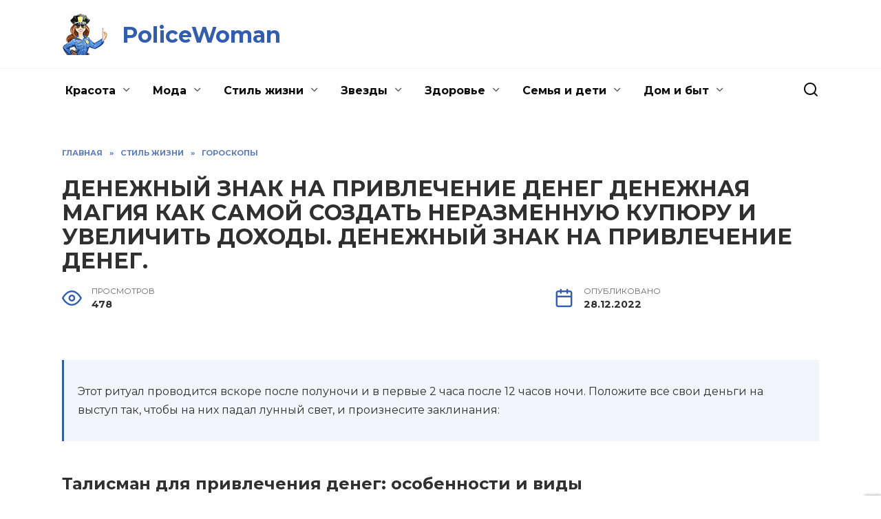

--- FILE ---
content_type: text/html; charset=UTF-8
request_url: https://policewoman.ru/1872-denezhnyj-znak-na-privlechenie-deneg-denezhnaya-magiya-kak-samoj-sozdat-nerazmennuju-kupjuru-i-uvelichit-dohody-denezhnyj-znak-na-privlechenie-deneg
body_size: 23913
content:
<!doctype html>
<html lang="ru-RU" prefix="og: https://ogp.me/ns#">
<head>
	<meta charset="UTF-8">
	<meta name="viewport" content="width=device-width, initial-scale=1">

	
<!-- Поисковая оптимизация от Rank Math Pro - https://rankmath.com/ -->
<title>Денежный знак на привлечение денег Денежная магия как самой создать неразменную купюру и увеличить доходы. Денежный знак на привлечение денег. - PoliceWoman</title>
<meta name="description" content="Денежная магия как самой создать неразменную купюру и увеличить доходы Обряд, чтобы деньги к вам текли Веселый ритуал с банановой кожурой Денежный чай Денежный ритуал на новолуние (второй лунный день) Ритуал на кружку"/>
<meta name="robots" content="follow, index, max-snippet:-1, max-video-preview:-1, max-image-preview:large"/>
<link rel="canonical" href="https://policewoman.ru/1872-denezhnyj-znak-na-privlechenie-deneg-denezhnaya-magiya-kak-samoj-sozdat-nerazmennuju-kupjuru-i-uvelichit-dohody-denezhnyj-znak-na-privlechenie-deneg" />
<meta property="og:locale" content="ru_RU" />
<meta property="og:type" content="article" />
<meta property="og:title" content="Денежный знак на привлечение денег Денежная магия как самой создать неразменную купюру и увеличить доходы. Денежный знак на привлечение денег. - PoliceWoman" />
<meta property="og:description" content="Денежная магия как самой создать неразменную купюру и увеличить доходы Обряд, чтобы деньги к вам текли Веселый ритуал с банановой кожурой Денежный чай Денежный ритуал на новолуние (второй лунный день) Ритуал на кружку" />
<meta property="og:url" content="https://policewoman.ru/1872-denezhnyj-znak-na-privlechenie-deneg-denezhnaya-magiya-kak-samoj-sozdat-nerazmennuju-kupjuru-i-uvelichit-dohody-denezhnyj-znak-na-privlechenie-deneg" />
<meta property="og:site_name" content="PoliceWoman" />
<meta property="article:section" content="Гороскопы" />
<meta property="og:image" content="https://policewoman.ru/wp-content/uploads/2022/12/denezhniy-znak-privlechenie-B877F.webp" />
<meta property="og:image:secure_url" content="https://policewoman.ru/wp-content/uploads/2022/12/denezhniy-znak-privlechenie-B877F.webp" />
<meta property="og:image:width" content="700" />
<meta property="og:image:height" content="389" />
<meta property="og:image:alt" content="Денежный знак на привлечение денег Денежная магия как самой создать неразменную купюру и увеличить доходы. Денежный знак на привлечение денег." />
<meta property="og:image:type" content="image/webp" />
<meta property="article:published_time" content="2022-12-28T19:51:02+03:00" />
<meta name="twitter:card" content="summary_large_image" />
<meta name="twitter:title" content="Денежный знак на привлечение денег Денежная магия как самой создать неразменную купюру и увеличить доходы. Денежный знак на привлечение денег. - PoliceWoman" />
<meta name="twitter:description" content="Денежная магия как самой создать неразменную купюру и увеличить доходы Обряд, чтобы деньги к вам текли Веселый ритуал с банановой кожурой Денежный чай Денежный ритуал на новолуние (второй лунный день) Ритуал на кружку" />
<meta name="twitter:image" content="https://policewoman.ru/wp-content/uploads/2022/12/denezhniy-znak-privlechenie-B877F.webp" />
<meta name="twitter:label1" content="Автор" />
<meta name="twitter:data1" content="Policewoman" />
<meta name="twitter:label2" content="Время чтения" />
<meta name="twitter:data2" content="7 минут" />
<script type="application/ld+json" class="rank-math-schema-pro">{"@context":"https://schema.org","@graph":[{"@type":["Person","Organization"],"@id":"https://policewoman.ru/#person","name":"PoliceWoman"},{"@type":"WebSite","@id":"https://policewoman.ru/#website","url":"https://policewoman.ru","name":"PoliceWoman","publisher":{"@id":"https://policewoman.ru/#person"},"inLanguage":"ru-RU"},{"@type":"ImageObject","@id":"https://policewoman.ru/wp-content/uploads/2022/12/denezhniy-znak-privlechenie-B877F.webp","url":"https://policewoman.ru/wp-content/uploads/2022/12/denezhniy-znak-privlechenie-B877F.webp","width":"700","height":"389","inLanguage":"ru-RU"},{"@type":"WebPage","@id":"https://policewoman.ru/1872-denezhnyj-znak-na-privlechenie-deneg-denezhnaya-magiya-kak-samoj-sozdat-nerazmennuju-kupjuru-i-uvelichit-dohody-denezhnyj-znak-na-privlechenie-deneg#webpage","url":"https://policewoman.ru/1872-denezhnyj-znak-na-privlechenie-deneg-denezhnaya-magiya-kak-samoj-sozdat-nerazmennuju-kupjuru-i-uvelichit-dohody-denezhnyj-znak-na-privlechenie-deneg","name":"\u0414\u0435\u043d\u0435\u0436\u043d\u044b\u0439 \u0437\u043d\u0430\u043a \u043d\u0430 \u043f\u0440\u0438\u0432\u043b\u0435\u0447\u0435\u043d\u0438\u0435 \u0434\u0435\u043d\u0435\u0433 \u0414\u0435\u043d\u0435\u0436\u043d\u0430\u044f \u043c\u0430\u0433\u0438\u044f \u043a\u0430\u043a \u0441\u0430\u043c\u043e\u0439 \u0441\u043e\u0437\u0434\u0430\u0442\u044c \u043d\u0435\u0440\u0430\u0437\u043c\u0435\u043d\u043d\u0443\u044e \u043a\u0443\u043f\u044e\u0440\u0443 \u0438 \u0443\u0432\u0435\u043b\u0438\u0447\u0438\u0442\u044c \u0434\u043e\u0445\u043e\u0434\u044b. \u0414\u0435\u043d\u0435\u0436\u043d\u044b\u0439 \u0437\u043d\u0430\u043a \u043d\u0430 \u043f\u0440\u0438\u0432\u043b\u0435\u0447\u0435\u043d\u0438\u0435 \u0434\u0435\u043d\u0435\u0433. - PoliceWoman","datePublished":"2022-12-28T19:51:02+03:00","dateModified":"2022-12-28T19:51:02+03:00","isPartOf":{"@id":"https://policewoman.ru/#website"},"primaryImageOfPage":{"@id":"https://policewoman.ru/wp-content/uploads/2022/12/denezhniy-znak-privlechenie-B877F.webp"},"inLanguage":"ru-RU"},{"@type":"Person","@id":"https://policewoman.ru/1872-denezhnyj-znak-na-privlechenie-deneg-denezhnaya-magiya-kak-samoj-sozdat-nerazmennuju-kupjuru-i-uvelichit-dohody-denezhnyj-znak-na-privlechenie-deneg#author","name":"Policewoman","image":{"@type":"ImageObject","@id":"https://secure.gravatar.com/avatar/ecb33bcd777ec205078b28d7657649d66b7fcbab703c086be5fbd53781a92366?s=96&amp;d=mm&amp;r=g","url":"https://secure.gravatar.com/avatar/ecb33bcd777ec205078b28d7657649d66b7fcbab703c086be5fbd53781a92366?s=96&amp;d=mm&amp;r=g","caption":"Policewoman","inLanguage":"ru-RU"},"sameAs":["http://policewoman.ru"]},{"@type":"NewsArticle","headline":"\u0414\u0435\u043d\u0435\u0436\u043d\u044b\u0439 \u0437\u043d\u0430\u043a \u043d\u0430 \u043f\u0440\u0438\u0432\u043b\u0435\u0447\u0435\u043d\u0438\u0435 \u0434\u0435\u043d\u0435\u0433 \u0414\u0435\u043d\u0435\u0436\u043d\u0430\u044f \u043c\u0430\u0433\u0438\u044f \u043a\u0430\u043a \u0441\u0430\u043c\u043e\u0439 \u0441\u043e\u0437\u0434\u0430\u0442\u044c \u043d\u0435\u0440\u0430\u0437\u043c\u0435\u043d\u043d\u0443\u044e \u043a\u0443\u043f\u044e\u0440\u0443 \u0438 \u0443\u0432\u0435\u043b\u0438\u0447\u0438\u0442\u044c \u0434\u043e\u0445\u043e\u0434\u044b.","datePublished":"2022-12-28T19:51:02+03:00","dateModified":"2022-12-28T19:51:02+03:00","articleSection":"\u0413\u043e\u0440\u043e\u0441\u043a\u043e\u043f\u044b","author":{"@id":"https://policewoman.ru/1872-denezhnyj-znak-na-privlechenie-deneg-denezhnaya-magiya-kak-samoj-sozdat-nerazmennuju-kupjuru-i-uvelichit-dohody-denezhnyj-znak-na-privlechenie-deneg#author","name":"Policewoman"},"publisher":{"@id":"https://policewoman.ru/#person"},"description":"\u0414\u0435\u043d\u0435\u0436\u043d\u0430\u044f \u043c\u0430\u0433\u0438\u044f \u043a\u0430\u043a \u0441\u0430\u043c\u043e\u0439 \u0441\u043e\u0437\u0434\u0430\u0442\u044c \u043d\u0435\u0440\u0430\u0437\u043c\u0435\u043d\u043d\u0443\u044e \u043a\u0443\u043f\u044e\u0440\u0443 \u0438 \u0443\u0432\u0435\u043b\u0438\u0447\u0438\u0442\u044c \u0434\u043e\u0445\u043e\u0434\u044b \u041e\u0431\u0440\u044f\u0434, \u0447\u0442\u043e\u0431\u044b \u0434\u0435\u043d\u044c\u0433\u0438 \u043a \u0432\u0430\u043c \u0442\u0435\u043a\u043b\u0438 \u0412\u0435\u0441\u0435\u043b\u044b\u0439 \u0440\u0438\u0442\u0443\u0430\u043b \u0441 \u0431\u0430\u043d\u0430\u043d\u043e\u0432\u043e\u0439 \u043a\u043e\u0436\u0443\u0440\u043e\u0439 \u0414\u0435\u043d\u0435\u0436\u043d\u044b\u0439 \u0447\u0430\u0439 \u0414\u0435\u043d\u0435\u0436\u043d\u044b\u0439 \u0440\u0438\u0442\u0443\u0430\u043b \u043d\u0430 \u043d\u043e\u0432\u043e\u043b\u0443\u043d\u0438\u0435 (\u0432\u0442\u043e\u0440\u043e\u0439 \u043b\u0443\u043d\u043d\u044b\u0439 \u0434\u0435\u043d\u044c) \u0420\u0438\u0442\u0443\u0430\u043b \u043d\u0430 \u043a\u0440\u0443\u0436\u043a\u0443","copyrightYear":"2022","copyrightHolder":{"@id":"https://policewoman.ru/#person"},"name":"\u0414\u0435\u043d\u0435\u0436\u043d\u044b\u0439 \u0437\u043d\u0430\u043a \u043d\u0430 \u043f\u0440\u0438\u0432\u043b\u0435\u0447\u0435\u043d\u0438\u0435 \u0434\u0435\u043d\u0435\u0433 \u0414\u0435\u043d\u0435\u0436\u043d\u0430\u044f \u043c\u0430\u0433\u0438\u044f \u043a\u0430\u043a \u0441\u0430\u043c\u043e\u0439 \u0441\u043e\u0437\u0434\u0430\u0442\u044c \u043d\u0435\u0440\u0430\u0437\u043c\u0435\u043d\u043d\u0443\u044e \u043a\u0443\u043f\u044e\u0440\u0443 \u0438 \u0443\u0432\u0435\u043b\u0438\u0447\u0438\u0442\u044c \u0434\u043e\u0445\u043e\u0434\u044b.","@id":"https://policewoman.ru/1872-denezhnyj-znak-na-privlechenie-deneg-denezhnaya-magiya-kak-samoj-sozdat-nerazmennuju-kupjuru-i-uvelichit-dohody-denezhnyj-znak-na-privlechenie-deneg#richSnippet","isPartOf":{"@id":"https://policewoman.ru/1872-denezhnyj-znak-na-privlechenie-deneg-denezhnaya-magiya-kak-samoj-sozdat-nerazmennuju-kupjuru-i-uvelichit-dohody-denezhnyj-znak-na-privlechenie-deneg#webpage"},"image":{"@id":"https://policewoman.ru/wp-content/uploads/2022/12/denezhniy-znak-privlechenie-B877F.webp"},"inLanguage":"ru-RU","mainEntityOfPage":{"@id":"https://policewoman.ru/1872-denezhnyj-znak-na-privlechenie-deneg-denezhnaya-magiya-kak-samoj-sozdat-nerazmennuju-kupjuru-i-uvelichit-dohody-denezhnyj-znak-na-privlechenie-deneg#webpage"}}]}</script>
<!-- /Rank Math WordPress SEO плагин -->

<link rel='dns-prefetch' href='//fonts.googleapis.com' />
<link rel="alternate" type="application/rss+xml" title="PoliceWoman &raquo; Лента комментариев к &laquo;Денежный знак на привлечение денег Денежная магия как самой создать неразменную купюру и увеличить доходы. Денежный знак на привлечение денег.&raquo;" href="https://policewoman.ru/1872-denezhnyj-znak-na-privlechenie-deneg-denezhnaya-magiya-kak-samoj-sozdat-nerazmennuju-kupjuru-i-uvelichit-dohody-denezhnyj-znak-na-privlechenie-deneg/feed" />
<link rel="alternate" title="oEmbed (JSON)" type="application/json+oembed" href="https://policewoman.ru/wp-json/oembed/1.0/embed?url=https%3A%2F%2Fpolicewoman.ru%2F1872-denezhnyj-znak-na-privlechenie-deneg-denezhnaya-magiya-kak-samoj-sozdat-nerazmennuju-kupjuru-i-uvelichit-dohody-denezhnyj-znak-na-privlechenie-deneg" />
<link rel="alternate" title="oEmbed (XML)" type="text/xml+oembed" href="https://policewoman.ru/wp-json/oembed/1.0/embed?url=https%3A%2F%2Fpolicewoman.ru%2F1872-denezhnyj-znak-na-privlechenie-deneg-denezhnaya-magiya-kak-samoj-sozdat-nerazmennuju-kupjuru-i-uvelichit-dohody-denezhnyj-znak-na-privlechenie-deneg&#038;format=xml" />
<style id='wp-img-auto-sizes-contain-inline-css' type='text/css'>
img:is([sizes=auto i],[sizes^="auto," i]){contain-intrinsic-size:3000px 1500px}
/*# sourceURL=wp-img-auto-sizes-contain-inline-css */
</style>
<style id='wp-block-library-inline-css' type='text/css'>
:root{--wp-block-synced-color:#7a00df;--wp-block-synced-color--rgb:122,0,223;--wp-bound-block-color:var(--wp-block-synced-color);--wp-editor-canvas-background:#ddd;--wp-admin-theme-color:#007cba;--wp-admin-theme-color--rgb:0,124,186;--wp-admin-theme-color-darker-10:#006ba1;--wp-admin-theme-color-darker-10--rgb:0,107,160.5;--wp-admin-theme-color-darker-20:#005a87;--wp-admin-theme-color-darker-20--rgb:0,90,135;--wp-admin-border-width-focus:2px}@media (min-resolution:192dpi){:root{--wp-admin-border-width-focus:1.5px}}.wp-element-button{cursor:pointer}:root .has-very-light-gray-background-color{background-color:#eee}:root .has-very-dark-gray-background-color{background-color:#313131}:root .has-very-light-gray-color{color:#eee}:root .has-very-dark-gray-color{color:#313131}:root .has-vivid-green-cyan-to-vivid-cyan-blue-gradient-background{background:linear-gradient(135deg,#00d084,#0693e3)}:root .has-purple-crush-gradient-background{background:linear-gradient(135deg,#34e2e4,#4721fb 50%,#ab1dfe)}:root .has-hazy-dawn-gradient-background{background:linear-gradient(135deg,#faaca8,#dad0ec)}:root .has-subdued-olive-gradient-background{background:linear-gradient(135deg,#fafae1,#67a671)}:root .has-atomic-cream-gradient-background{background:linear-gradient(135deg,#fdd79a,#004a59)}:root .has-nightshade-gradient-background{background:linear-gradient(135deg,#330968,#31cdcf)}:root .has-midnight-gradient-background{background:linear-gradient(135deg,#020381,#2874fc)}:root{--wp--preset--font-size--normal:16px;--wp--preset--font-size--huge:42px}.has-regular-font-size{font-size:1em}.has-larger-font-size{font-size:2.625em}.has-normal-font-size{font-size:var(--wp--preset--font-size--normal)}.has-huge-font-size{font-size:var(--wp--preset--font-size--huge)}.has-text-align-center{text-align:center}.has-text-align-left{text-align:left}.has-text-align-right{text-align:right}.has-fit-text{white-space:nowrap!important}#end-resizable-editor-section{display:none}.aligncenter{clear:both}.items-justified-left{justify-content:flex-start}.items-justified-center{justify-content:center}.items-justified-right{justify-content:flex-end}.items-justified-space-between{justify-content:space-between}.screen-reader-text{border:0;clip-path:inset(50%);height:1px;margin:-1px;overflow:hidden;padding:0;position:absolute;width:1px;word-wrap:normal!important}.screen-reader-text:focus{background-color:#ddd;clip-path:none;color:#444;display:block;font-size:1em;height:auto;left:5px;line-height:normal;padding:15px 23px 14px;text-decoration:none;top:5px;width:auto;z-index:100000}html :where(.has-border-color){border-style:solid}html :where([style*=border-top-color]){border-top-style:solid}html :where([style*=border-right-color]){border-right-style:solid}html :where([style*=border-bottom-color]){border-bottom-style:solid}html :where([style*=border-left-color]){border-left-style:solid}html :where([style*=border-width]){border-style:solid}html :where([style*=border-top-width]){border-top-style:solid}html :where([style*=border-right-width]){border-right-style:solid}html :where([style*=border-bottom-width]){border-bottom-style:solid}html :where([style*=border-left-width]){border-left-style:solid}html :where(img[class*=wp-image-]){height:auto;max-width:100%}:where(figure){margin:0 0 1em}html :where(.is-position-sticky){--wp-admin--admin-bar--position-offset:var(--wp-admin--admin-bar--height,0px)}@media screen and (max-width:600px){html :where(.is-position-sticky){--wp-admin--admin-bar--position-offset:0px}}

/*# sourceURL=wp-block-library-inline-css */
</style><style id='global-styles-inline-css' type='text/css'>
:root{--wp--preset--aspect-ratio--square: 1;--wp--preset--aspect-ratio--4-3: 4/3;--wp--preset--aspect-ratio--3-4: 3/4;--wp--preset--aspect-ratio--3-2: 3/2;--wp--preset--aspect-ratio--2-3: 2/3;--wp--preset--aspect-ratio--16-9: 16/9;--wp--preset--aspect-ratio--9-16: 9/16;--wp--preset--color--black: #000000;--wp--preset--color--cyan-bluish-gray: #abb8c3;--wp--preset--color--white: #ffffff;--wp--preset--color--pale-pink: #f78da7;--wp--preset--color--vivid-red: #cf2e2e;--wp--preset--color--luminous-vivid-orange: #ff6900;--wp--preset--color--luminous-vivid-amber: #fcb900;--wp--preset--color--light-green-cyan: #7bdcb5;--wp--preset--color--vivid-green-cyan: #00d084;--wp--preset--color--pale-cyan-blue: #8ed1fc;--wp--preset--color--vivid-cyan-blue: #0693e3;--wp--preset--color--vivid-purple: #9b51e0;--wp--preset--gradient--vivid-cyan-blue-to-vivid-purple: linear-gradient(135deg,rgb(6,147,227) 0%,rgb(155,81,224) 100%);--wp--preset--gradient--light-green-cyan-to-vivid-green-cyan: linear-gradient(135deg,rgb(122,220,180) 0%,rgb(0,208,130) 100%);--wp--preset--gradient--luminous-vivid-amber-to-luminous-vivid-orange: linear-gradient(135deg,rgb(252,185,0) 0%,rgb(255,105,0) 100%);--wp--preset--gradient--luminous-vivid-orange-to-vivid-red: linear-gradient(135deg,rgb(255,105,0) 0%,rgb(207,46,46) 100%);--wp--preset--gradient--very-light-gray-to-cyan-bluish-gray: linear-gradient(135deg,rgb(238,238,238) 0%,rgb(169,184,195) 100%);--wp--preset--gradient--cool-to-warm-spectrum: linear-gradient(135deg,rgb(74,234,220) 0%,rgb(151,120,209) 20%,rgb(207,42,186) 40%,rgb(238,44,130) 60%,rgb(251,105,98) 80%,rgb(254,248,76) 100%);--wp--preset--gradient--blush-light-purple: linear-gradient(135deg,rgb(255,206,236) 0%,rgb(152,150,240) 100%);--wp--preset--gradient--blush-bordeaux: linear-gradient(135deg,rgb(254,205,165) 0%,rgb(254,45,45) 50%,rgb(107,0,62) 100%);--wp--preset--gradient--luminous-dusk: linear-gradient(135deg,rgb(255,203,112) 0%,rgb(199,81,192) 50%,rgb(65,88,208) 100%);--wp--preset--gradient--pale-ocean: linear-gradient(135deg,rgb(255,245,203) 0%,rgb(182,227,212) 50%,rgb(51,167,181) 100%);--wp--preset--gradient--electric-grass: linear-gradient(135deg,rgb(202,248,128) 0%,rgb(113,206,126) 100%);--wp--preset--gradient--midnight: linear-gradient(135deg,rgb(2,3,129) 0%,rgb(40,116,252) 100%);--wp--preset--font-size--small: 19.5px;--wp--preset--font-size--medium: 20px;--wp--preset--font-size--large: 36.5px;--wp--preset--font-size--x-large: 42px;--wp--preset--font-size--normal: 22px;--wp--preset--font-size--huge: 49.5px;--wp--preset--spacing--20: 0.44rem;--wp--preset--spacing--30: 0.67rem;--wp--preset--spacing--40: 1rem;--wp--preset--spacing--50: 1.5rem;--wp--preset--spacing--60: 2.25rem;--wp--preset--spacing--70: 3.38rem;--wp--preset--spacing--80: 5.06rem;--wp--preset--shadow--natural: 6px 6px 9px rgba(0, 0, 0, 0.2);--wp--preset--shadow--deep: 12px 12px 50px rgba(0, 0, 0, 0.4);--wp--preset--shadow--sharp: 6px 6px 0px rgba(0, 0, 0, 0.2);--wp--preset--shadow--outlined: 6px 6px 0px -3px rgb(255, 255, 255), 6px 6px rgb(0, 0, 0);--wp--preset--shadow--crisp: 6px 6px 0px rgb(0, 0, 0);}:where(.is-layout-flex){gap: 0.5em;}:where(.is-layout-grid){gap: 0.5em;}body .is-layout-flex{display: flex;}.is-layout-flex{flex-wrap: wrap;align-items: center;}.is-layout-flex > :is(*, div){margin: 0;}body .is-layout-grid{display: grid;}.is-layout-grid > :is(*, div){margin: 0;}:where(.wp-block-columns.is-layout-flex){gap: 2em;}:where(.wp-block-columns.is-layout-grid){gap: 2em;}:where(.wp-block-post-template.is-layout-flex){gap: 1.25em;}:where(.wp-block-post-template.is-layout-grid){gap: 1.25em;}.has-black-color{color: var(--wp--preset--color--black) !important;}.has-cyan-bluish-gray-color{color: var(--wp--preset--color--cyan-bluish-gray) !important;}.has-white-color{color: var(--wp--preset--color--white) !important;}.has-pale-pink-color{color: var(--wp--preset--color--pale-pink) !important;}.has-vivid-red-color{color: var(--wp--preset--color--vivid-red) !important;}.has-luminous-vivid-orange-color{color: var(--wp--preset--color--luminous-vivid-orange) !important;}.has-luminous-vivid-amber-color{color: var(--wp--preset--color--luminous-vivid-amber) !important;}.has-light-green-cyan-color{color: var(--wp--preset--color--light-green-cyan) !important;}.has-vivid-green-cyan-color{color: var(--wp--preset--color--vivid-green-cyan) !important;}.has-pale-cyan-blue-color{color: var(--wp--preset--color--pale-cyan-blue) !important;}.has-vivid-cyan-blue-color{color: var(--wp--preset--color--vivid-cyan-blue) !important;}.has-vivid-purple-color{color: var(--wp--preset--color--vivid-purple) !important;}.has-black-background-color{background-color: var(--wp--preset--color--black) !important;}.has-cyan-bluish-gray-background-color{background-color: var(--wp--preset--color--cyan-bluish-gray) !important;}.has-white-background-color{background-color: var(--wp--preset--color--white) !important;}.has-pale-pink-background-color{background-color: var(--wp--preset--color--pale-pink) !important;}.has-vivid-red-background-color{background-color: var(--wp--preset--color--vivid-red) !important;}.has-luminous-vivid-orange-background-color{background-color: var(--wp--preset--color--luminous-vivid-orange) !important;}.has-luminous-vivid-amber-background-color{background-color: var(--wp--preset--color--luminous-vivid-amber) !important;}.has-light-green-cyan-background-color{background-color: var(--wp--preset--color--light-green-cyan) !important;}.has-vivid-green-cyan-background-color{background-color: var(--wp--preset--color--vivid-green-cyan) !important;}.has-pale-cyan-blue-background-color{background-color: var(--wp--preset--color--pale-cyan-blue) !important;}.has-vivid-cyan-blue-background-color{background-color: var(--wp--preset--color--vivid-cyan-blue) !important;}.has-vivid-purple-background-color{background-color: var(--wp--preset--color--vivid-purple) !important;}.has-black-border-color{border-color: var(--wp--preset--color--black) !important;}.has-cyan-bluish-gray-border-color{border-color: var(--wp--preset--color--cyan-bluish-gray) !important;}.has-white-border-color{border-color: var(--wp--preset--color--white) !important;}.has-pale-pink-border-color{border-color: var(--wp--preset--color--pale-pink) !important;}.has-vivid-red-border-color{border-color: var(--wp--preset--color--vivid-red) !important;}.has-luminous-vivid-orange-border-color{border-color: var(--wp--preset--color--luminous-vivid-orange) !important;}.has-luminous-vivid-amber-border-color{border-color: var(--wp--preset--color--luminous-vivid-amber) !important;}.has-light-green-cyan-border-color{border-color: var(--wp--preset--color--light-green-cyan) !important;}.has-vivid-green-cyan-border-color{border-color: var(--wp--preset--color--vivid-green-cyan) !important;}.has-pale-cyan-blue-border-color{border-color: var(--wp--preset--color--pale-cyan-blue) !important;}.has-vivid-cyan-blue-border-color{border-color: var(--wp--preset--color--vivid-cyan-blue) !important;}.has-vivid-purple-border-color{border-color: var(--wp--preset--color--vivid-purple) !important;}.has-vivid-cyan-blue-to-vivid-purple-gradient-background{background: var(--wp--preset--gradient--vivid-cyan-blue-to-vivid-purple) !important;}.has-light-green-cyan-to-vivid-green-cyan-gradient-background{background: var(--wp--preset--gradient--light-green-cyan-to-vivid-green-cyan) !important;}.has-luminous-vivid-amber-to-luminous-vivid-orange-gradient-background{background: var(--wp--preset--gradient--luminous-vivid-amber-to-luminous-vivid-orange) !important;}.has-luminous-vivid-orange-to-vivid-red-gradient-background{background: var(--wp--preset--gradient--luminous-vivid-orange-to-vivid-red) !important;}.has-very-light-gray-to-cyan-bluish-gray-gradient-background{background: var(--wp--preset--gradient--very-light-gray-to-cyan-bluish-gray) !important;}.has-cool-to-warm-spectrum-gradient-background{background: var(--wp--preset--gradient--cool-to-warm-spectrum) !important;}.has-blush-light-purple-gradient-background{background: var(--wp--preset--gradient--blush-light-purple) !important;}.has-blush-bordeaux-gradient-background{background: var(--wp--preset--gradient--blush-bordeaux) !important;}.has-luminous-dusk-gradient-background{background: var(--wp--preset--gradient--luminous-dusk) !important;}.has-pale-ocean-gradient-background{background: var(--wp--preset--gradient--pale-ocean) !important;}.has-electric-grass-gradient-background{background: var(--wp--preset--gradient--electric-grass) !important;}.has-midnight-gradient-background{background: var(--wp--preset--gradient--midnight) !important;}.has-small-font-size{font-size: var(--wp--preset--font-size--small) !important;}.has-medium-font-size{font-size: var(--wp--preset--font-size--medium) !important;}.has-large-font-size{font-size: var(--wp--preset--font-size--large) !important;}.has-x-large-font-size{font-size: var(--wp--preset--font-size--x-large) !important;}
/*# sourceURL=global-styles-inline-css */
</style>

<style id='classic-theme-styles-inline-css' type='text/css'>
/*! This file is auto-generated */
.wp-block-button__link{color:#fff;background-color:#32373c;border-radius:9999px;box-shadow:none;text-decoration:none;padding:calc(.667em + 2px) calc(1.333em + 2px);font-size:1.125em}.wp-block-file__button{background:#32373c;color:#fff;text-decoration:none}
/*# sourceURL=/wp-includes/css/classic-themes.min.css */
</style>
<link rel='stylesheet' id='wpo_min-header-0-css' href='https://policewoman.ru/wp-content/cache/wpo-minify/1733218720/assets/wpo-minify-header-dc872743.min.css'  media='all' />
<script type="text/javascript" src="https://policewoman.ru/wp-content/cache/wpo-minify/1733218720/assets/wpo-minify-header-b1691a3d.min.js" id="wpo_min-header-0-js"></script>
<link rel="https://api.w.org/" href="https://policewoman.ru/wp-json/" /><link rel="alternate" title="JSON" type="application/json" href="https://policewoman.ru/wp-json/wp/v2/posts/1872" /><link rel="EditURI" type="application/rsd+xml" title="RSD" href="https://policewoman.ru/xmlrpc.php?rsd" />
<meta name="generator" content="WordPress 6.9" />
<link rel='shortlink' href='https://policewoman.ru/?p=1872' />
<link rel="preload" href="https://policewoman.ru/wp-content/themes/reboot/assets/fonts/wpshop-core.ttf" as="font" crossorigin><link rel="preload" href="https://policewoman.ru/wp-content/uploads/2022/12/denezhniy-znak-privlechenie-B877F.webp" as="image" crossorigin>
    <style>.scrolltop:before{color:#28457f}.scrolltop:before{content:"\2191"}body{color:#303030}::selection, .card-slider__category, .card-slider-container .swiper-pagination-bullet-active, .post-card--grid .post-card__thumbnail:before, .post-card:not(.post-card--small) .post-card__thumbnail a:before, .post-card:not(.post-card--small) .post-card__category,  .post-box--high .post-box__category span, .post-box--wide .post-box__category span, .page-separator, .pagination .nav-links .page-numbers:not(.dots):not(.current):before, .btn, .btn-primary:hover, .btn-primary:not(:disabled):not(.disabled).active, .btn-primary:not(:disabled):not(.disabled):active, .show>.btn-primary.dropdown-toggle, .comment-respond .form-submit input, .page-links__item{background-color:#335dae}.entry-image--big .entry-image__body .post-card__category a, .home-text ul:not([class])>li:before, .page-content ul:not([class])>li:before, .taxonomy-description ul:not([class])>li:before, .widget-area .widget_categories ul.menu li a:before, .widget-area .widget_categories ul.menu li span:before, .widget-area .widget_categories>ul li a:before, .widget-area .widget_categories>ul li span:before, .widget-area .widget_nav_menu ul.menu li a:before, .widget-area .widget_nav_menu ul.menu li span:before, .widget-area .widget_nav_menu>ul li a:before, .widget-area .widget_nav_menu>ul li span:before, .page-links .page-numbers:not(.dots):not(.current):before, .page-links .post-page-numbers:not(.dots):not(.current):before, .pagination .nav-links .page-numbers:not(.dots):not(.current):before, .pagination .nav-links .post-page-numbers:not(.dots):not(.current):before, .entry-image--full .entry-image__body .post-card__category a, .entry-image--fullscreen .entry-image__body .post-card__category a, .entry-image--wide .entry-image__body .post-card__category a{background-color:#335dae}.comment-respond input:focus, select:focus, textarea:focus, .post-card--grid.post-card--thumbnail-no, .post-card--standard:after, .post-card--related.post-card--thumbnail-no:hover, .spoiler-box, .btn-primary, .btn-primary:hover, .btn-primary:not(:disabled):not(.disabled).active, .btn-primary:not(:disabled):not(.disabled):active, .show>.btn-primary.dropdown-toggle, .inp:focus, .entry-tag:focus, .entry-tag:hover, .search-screen .search-form .search-field:focus, .entry-content ul:not([class])>li:before, .text-content ul:not([class])>li:before, .page-content ul:not([class])>li:before, .taxonomy-description ul:not([class])>li:before, .entry-content blockquote,
        .input:focus, input[type=color]:focus, input[type=date]:focus, input[type=datetime-local]:focus, input[type=datetime]:focus, input[type=email]:focus, input[type=month]:focus, input[type=number]:focus, input[type=password]:focus, input[type=range]:focus, input[type=search]:focus, input[type=tel]:focus, input[type=text]:focus, input[type=time]:focus, input[type=url]:focus, input[type=week]:focus, select:focus, textarea:focus{border-color:#335dae !important}.post-card--small .post-card__category, .post-card__author:before, .post-card__comments:before, .post-card__date:before, .post-card__like:before, .post-card__views:before, .entry-author:before, .entry-date:before, .entry-time:before, .entry-views:before, .entry-content ol:not([class])>li:before, .text-content ol:not([class])>li:before, .entry-content blockquote:before, .spoiler-box__title:after, .search-icon:hover:before, .search-form .search-submit:hover:before, .star-rating-item.hover,
        .comment-list .bypostauthor>.comment-body .comment-author:after,
        .breadcrumb a, .breadcrumb span,
        .search-screen .search-form .search-submit:before, 
        .star-rating--score-1:not(.hover) .star-rating-item:nth-child(1),
        .star-rating--score-2:not(.hover) .star-rating-item:nth-child(1), .star-rating--score-2:not(.hover) .star-rating-item:nth-child(2),
        .star-rating--score-3:not(.hover) .star-rating-item:nth-child(1), .star-rating--score-3:not(.hover) .star-rating-item:nth-child(2), .star-rating--score-3:not(.hover) .star-rating-item:nth-child(3),
        .star-rating--score-4:not(.hover) .star-rating-item:nth-child(1), .star-rating--score-4:not(.hover) .star-rating-item:nth-child(2), .star-rating--score-4:not(.hover) .star-rating-item:nth-child(3), .star-rating--score-4:not(.hover) .star-rating-item:nth-child(4),
        .star-rating--score-5:not(.hover) .star-rating-item:nth-child(1), .star-rating--score-5:not(.hover) .star-rating-item:nth-child(2), .star-rating--score-5:not(.hover) .star-rating-item:nth-child(3), .star-rating--score-5:not(.hover) .star-rating-item:nth-child(4), .star-rating--score-5:not(.hover) .star-rating-item:nth-child(5){color:#335dae}.entry-content a:not(.wp-block-button__link), .entry-content a:not(.wp-block-button__link):visited, .spanlink, .comment-reply-link, .pseudo-link, .widget_calendar a, .widget_recent_comments a, .child-categories ul li a{color:#0a0a0a}.child-categories ul li a{border-color:#0a0a0a}a:hover, a:focus, a:active, .spanlink:hover, .entry-content a:not(.wp-block-button__link):hover, .entry-content a:not(.wp-block-button__link):focus, .entry-content a:not(.wp-block-button__link):active, .top-menu ul li>span:hover, .main-navigation ul li a:hover, .main-navigation ul li span:hover, .footer-navigation ul li a:hover, .footer-navigation ul li span:hover, .comment-reply-link:hover, .pseudo-link:hover, .child-categories ul li a:hover{color:#335dae}.top-menu>ul>li>a:before, .top-menu>ul>li>span:before{background:#335dae}.child-categories ul li a:hover, .post-box--no-thumb a:hover{border-color:#335dae}.post-box--card:hover{box-shadow: inset 0 0 0 1px #335dae}.post-box--card:hover{-webkit-box-shadow: inset 0 0 0 1px #335dae}.site-header, .site-header a, .site-header .pseudo-link{color:#0a0a0a}.humburger span, .top-menu>ul>li>a:before, .top-menu>ul>li>span:before{background:#0a0a0a}.site-title, .site-title a{color:#335dae}.main-navigation, .footer-navigation, .footer-navigation .removed-link, .main-navigation .removed-link, .main-navigation ul li>a, .footer-navigation ul li>a{color:#0a0a0a}.main-navigation, .main-navigation ul li .sub-menu li, .main-navigation ul li.menu-item-has-children:before, .footer-navigation, .footer-navigation ul li .sub-menu li, .footer-navigation ul li.menu-item-has-children:before{background-color:#f2f2f2}.site-footer{background-color:#28457f}.h1, h1:not(.site-title){font-size:2em;}.h2, .related-posts__header, .section-block__title, h2{font-size:1.8em;}.h4, h4{font-size:1.2em;}.h6, h6{font-size:1em;}</style>
<link rel="icon" href="https://policewoman.ru/wp-content/uploads/2024/12/cropped-favicon-32x32.jpg" sizes="32x32" />
<link rel="icon" href="https://policewoman.ru/wp-content/uploads/2024/12/cropped-favicon-192x192.jpg" sizes="192x192" />
<link rel="apple-touch-icon" href="https://policewoman.ru/wp-content/uploads/2024/12/cropped-favicon-180x180.jpg" />
<meta name="msapplication-TileImage" content="https://policewoman.ru/wp-content/uploads/2024/12/cropped-favicon-270x270.jpg" />
		<style type="text/css" id="wp-custom-css">
			.post-card__title a, .card-slider__title {
    text-transform: uppercase;
}
.entry-title {
    text-transform: uppercase;
    font-size: 1.5em;
}
footer .post-card--small .post-card__title {
    font-size: 0.8em;
    font-weight: normal;
}
footer .post-card--small .post-card__category {
    color: red;
}
.main-navigation .main-navigation-inner {
    display: flex;
    justify-content: space-between;
    align-items: center;
}
.footer-navigation ul li .sub-menu li>a, .footer-navigation ul li .sub-menu li>span, .main-navigation ul li .sub-menu li>a, .main-navigation ul li .sub-menu li>span {
    padding: 5px 30px;
}
.footer-navigation ul li .sub-menu, .main-navigation ul li .sub-menu {
    padding: 15px 0;
}

.main-navigation, .main-navigation ul li .sub-menu li, .main-navigation ul li.menu-item-has-children:before, .footer-navigation, .footer-navigation ul li .sub-menu li, .footer-navigation ul li.menu-item-has-children:before {
    background-color: #fff;
}
.footer-navigation ul li .sub-menu, .main-navigation ul li .sub-menu {
    background: #fff;
}
@media (min-width: 1200px){
.post-card--vertical .post-card__title {
    font-size: 0.9em;
}
}
@media (min-width: 768px) {
	.h2, .related-posts__header, .section-block__title, h2 {
    font-size: 1.5em;
}
.card-slider__title {
    font-size: 1.5em;
}
.post-card--grid .post-card__title {
    font-size: 0.9em;
}
body.sidebar-none .post-card--grid:nth-child(6n) .post-card__title, body.sidebar-none .post-card--grid:nth-child(6n+1) .post-card__title {
    font-size: 1.0em;
}	
}
@media (max-width: 767px) {
	.main-navigation .main-navigation-inner {
		display: block;
		padding-top: 40px;
	}
		.header-search {
        position: absolute;
        top: 12px;
        left: 38px;
        right: auto;
    }
		.footer-navigation ul li .sub-menu li>a, .footer-navigation ul li .sub-menu li>span, .main-navigation ul li .sub-menu li>a, .main-navigation ul li .sub-menu li>span {
		padding: 10px 30px;
	}
}		</style>
		    <meta name="yandex-verification" content="627f95ac8d3c4d56" /></head>

<body class="wp-singular post-template-default single single-post postid-1872 single-format-standard wp-embed-responsive wp-theme-reboot wp-child-theme-policewoman sidebar-none">



<div id="page" class="site">
    <a class="skip-link screen-reader-text" href="#content">Перейти к содержанию</a>

    <div class="search-screen-overlay js-search-screen-overlay"></div>
    <div class="search-screen js-search-screen">
        
<form role="search" method="get" class="search-form" action="https://policewoman.ru/">
    <label>
        <span class="screen-reader-text">Search for:</span>
        <input type="search" class="search-field" placeholder="Поиск…" value="" name="s">
    </label>
    <button type="submit" class="search-submit"></button>
</form>    </div>

    

<header id="masthead" class="site-header full" itemscope itemtype="http://schema.org/WPHeader">
    <div class="site-header-inner fixed">

        <div class="humburger js-humburger"><span></span><span></span><span></span></div>

        
<div class="site-branding">

    <div class="site-logotype"><a href="https://policewoman.ru/"><img src="https://policewoman.ru/wp-content/uploads/2022/11/logo-1.jpg" width="66" height="60" alt="PoliceWoman"></a></div><div class="site-branding__body"><div class="site-title"><a href="https://policewoman.ru/">PoliceWoman</a></div></div></div><!-- .site-branding -->                
            
    </div>
</header><!-- #masthead -->


    
    
    <nav id="site-navigation" class="main-navigation full" itemscope itemtype="http://schema.org/SiteNavigationElement">
        <div class="main-navigation-inner fixed">
            <div class="menu-katalog-container"><ul id="header_menu" class="menu"><li id="menu-item-3087" class="menu-item menu-item-type-taxonomy menu-item-object-category menu-item-has-children menu-item-3087"><a href="https://policewoman.ru/beauty">Красота</a>
<ul class="sub-menu">
	<li id="menu-item-3088" class="menu-item menu-item-type-taxonomy menu-item-object-category menu-item-3088"><a href="https://policewoman.ru/beauty/beauty-makeup">Макияж</a></li>
	<li id="menu-item-3089" class="menu-item menu-item-type-taxonomy menu-item-object-category menu-item-3089"><a href="https://policewoman.ru/beauty/beauty-nails">Маникюр</a></li>
	<li id="menu-item-3090" class="menu-item menu-item-type-taxonomy menu-item-object-category menu-item-3090"><a href="https://policewoman.ru/beauty/beauty-parfum">Парфюмерия</a></li>
	<li id="menu-item-3091" class="menu-item menu-item-type-taxonomy menu-item-object-category menu-item-3091"><a href="https://policewoman.ru/beauty/beauty-hair">Прически и волосы</a></li>
	<li id="menu-item-3092" class="menu-item menu-item-type-taxonomy menu-item-object-category menu-item-3092"><a href="https://policewoman.ru/beauty/beauty-trend">Тренды</a></li>
	<li id="menu-item-3094" class="menu-item menu-item-type-taxonomy menu-item-object-category menu-item-3094"><a href="https://policewoman.ru/beauty/beauty-body">Уход за телом</a></li>
	<li id="menu-item-3093" class="menu-item menu-item-type-taxonomy menu-item-object-category menu-item-3093"><a href="https://policewoman.ru/beauty/beauty-face">Уход за лицом</a></li>
</ul>
</li>
<li id="menu-item-3095" class="menu-item menu-item-type-taxonomy menu-item-object-category menu-item-has-children menu-item-3095"><a href="https://policewoman.ru/moda">Мода</a>
<ul class="sub-menu">
	<li id="menu-item-3096" class="menu-item menu-item-type-taxonomy menu-item-object-category menu-item-3096"><a href="https://policewoman.ru/moda/modnie-soveti">Модные советы</a></li>
	<li id="menu-item-3098" class="menu-item menu-item-type-taxonomy menu-item-object-category menu-item-3098"><a href="https://policewoman.ru/moda/moda-stil">Модный стиль</a></li>
	<li id="menu-item-3099" class="menu-item menu-item-type-taxonomy menu-item-object-category menu-item-3099"><a href="https://policewoman.ru/moda/shopping">Шоппинг</a></li>
	<li id="menu-item-3097" class="menu-item menu-item-type-taxonomy menu-item-object-category menu-item-3097"><a href="https://policewoman.ru/moda/trendi">Модные тренды</a></li>
</ul>
</li>
<li id="menu-item-3104" class="menu-item menu-item-type-taxonomy menu-item-object-category current-post-ancestor menu-item-has-children menu-item-3104"><a href="https://policewoman.ru/stil-zhizni">Стиль жизни</a>
<ul class="sub-menu">
	<li id="menu-item-3105" class="menu-item menu-item-type-taxonomy menu-item-object-category current-post-ancestor current-menu-parent current-post-parent menu-item-3105"><a href="https://policewoman.ru/stil-zhizni/goroscopy">Гороскопы</a></li>
	<li id="menu-item-3106" class="menu-item menu-item-type-taxonomy menu-item-object-category menu-item-3106"><a href="https://policewoman.ru/stil-zhizni/layfkhaki">Лайфхаки</a></li>
	<li id="menu-item-3107" class="menu-item menu-item-type-taxonomy menu-item-object-category menu-item-3107"><a href="https://policewoman.ru/stil-zhizni/obshchestvo">Общество</a></li>
	<li id="menu-item-3108" class="menu-item menu-item-type-taxonomy menu-item-object-category menu-item-3108"><a href="https://policewoman.ru/stil-zhizni/filmi-i-seriali">Фильмы и сериалы</a></li>
</ul>
</li>
<li id="menu-item-3076" class="menu-item menu-item-type-taxonomy menu-item-object-category menu-item-has-children menu-item-3076"><a href="https://policewoman.ru/zvezdy">Звезды</a>
<ul class="sub-menu">
	<li id="menu-item-3077" class="menu-item menu-item-type-taxonomy menu-item-object-category menu-item-3077"><a href="https://policewoman.ru/zvezdy/biografii">Биографии</a></li>
	<li id="menu-item-3078" class="menu-item menu-item-type-taxonomy menu-item-object-category menu-item-3078"><a href="https://policewoman.ru/zvezdy/zvezdnye-istorii">Звездные истории</a></li>
	<li id="menu-item-3079" class="menu-item menu-item-type-taxonomy menu-item-object-category menu-item-3079"><a href="https://policewoman.ru/zvezdy/zvezdnye-novosti">Звездные новости</a></li>
	<li id="menu-item-3080" class="menu-item menu-item-type-taxonomy menu-item-object-category menu-item-3080"><a href="https://policewoman.ru/zvezdy/zvezdnye-fakti">Звездные факты</a></li>
	<li id="menu-item-3081" class="menu-item menu-item-type-taxonomy menu-item-object-category menu-item-3081"><a href="https://policewoman.ru/zvezdy/star-beauty">Красота и звезды</a></li>
	<li id="menu-item-3082" class="menu-item menu-item-type-taxonomy menu-item-object-category menu-item-3082"><a href="https://policewoman.ru/zvezdy/krupnim-planom">Крупным планом</a></li>
</ul>
</li>
<li id="menu-item-3083" class="menu-item menu-item-type-taxonomy menu-item-object-category menu-item-has-children menu-item-3083"><a href="https://policewoman.ru/zdorovie">Здоровье</a>
<ul class="sub-menu">
	<li id="menu-item-3084" class="menu-item menu-item-type-taxonomy menu-item-object-category menu-item-3084"><a href="https://policewoman.ru/zdorovie/dieti">Диеты и питание</a></li>
	<li id="menu-item-3085" class="menu-item menu-item-type-taxonomy menu-item-object-category menu-item-3085"><a href="https://policewoman.ru/zdorovie/zdorovie-soveti">Здоровые советы</a></li>
	<li id="menu-item-3086" class="menu-item menu-item-type-taxonomy menu-item-object-category menu-item-3086"><a href="https://policewoman.ru/zdorovie/sport">Спорт и фитнес</a></li>
</ul>
</li>
<li id="menu-item-3100" class="menu-item menu-item-type-taxonomy menu-item-object-category menu-item-has-children menu-item-3100"><a href="https://policewoman.ru/semya-i-deti">Семья и дети</a>
<ul class="sub-menu">
	<li id="menu-item-3101" class="menu-item menu-item-type-taxonomy menu-item-object-category menu-item-3101"><a href="https://policewoman.ru/semya-i-deti/istorii-lyudey">Истории людей</a></li>
	<li id="menu-item-3102" class="menu-item menu-item-type-taxonomy menu-item-object-category menu-item-3102"><a href="https://policewoman.ru/semya-i-deti/otnosheniya">Отношения</a></li>
	<li id="menu-item-3103" class="menu-item menu-item-type-taxonomy menu-item-object-category menu-item-3103"><a href="https://policewoman.ru/semya-i-deti/psihologiya">Психология</a></li>
</ul>
</li>
<li id="menu-item-3069" class="menu-item menu-item-type-taxonomy menu-item-object-category menu-item-has-children menu-item-3069"><a href="https://policewoman.ru/dom">Дом и быт</a>
<ul class="sub-menu">
	<li id="menu-item-3070" class="menu-item menu-item-type-taxonomy menu-item-object-category menu-item-3070"><a href="https://policewoman.ru/dom/recepty">Вкусные рецепты</a></li>
	<li id="menu-item-3071" class="menu-item menu-item-type-taxonomy menu-item-object-category menu-item-3071"><a href="https://policewoman.ru/dom/jivotnie">Домашние животные</a></li>
	<li id="menu-item-3072" class="menu-item menu-item-type-taxonomy menu-item-object-category menu-item-3072"><a href="https://policewoman.ru/dom/dosug">Досуг</a></li>
	<li id="menu-item-3073" class="menu-item menu-item-type-taxonomy menu-item-object-category menu-item-3073"><a href="https://policewoman.ru/dom/interier">Интерьер</a></li>
	<li id="menu-item-3074" class="menu-item menu-item-type-taxonomy menu-item-object-category menu-item-3074"><a href="https://policewoman.ru/dom/sad-i-ogorod">Сад и огород</a></li>
	<li id="menu-item-3075" class="menu-item menu-item-type-taxonomy menu-item-object-category menu-item-3075"><a href="https://policewoman.ru/dom/dom-soveti">Советы по дому</a></li>
</ul>
</li>
</ul></div>			<div class="header-search">
				<span class="search-icon js-search-icon"></span>
			</div>
        </div>
    </nav><!-- #site-navigation -->

    

    <div class="mobile-menu-placeholder js-mobile-menu-placeholder"></div>
    
	
    <div id="content" class="site-content fixed">

        
        <div class="site-content-inner">
    
        
        <div id="primary" class="content-area" itemscope itemtype="http://schema.org/Article">
            <main id="main" class="site-main article-card">

                
<article id="post-1872" class="article-post post-1872 post type-post status-publish format-standard has-post-thumbnail  category-goroscopy">

    
        <div class="breadcrumb" itemscope itemtype="http://schema.org/BreadcrumbList"><span class="breadcrumb-item" itemprop="itemListElement" itemscope itemtype="http://schema.org/ListItem"><a href="https://policewoman.ru/" itemprop="item"><span itemprop="name">Главная</span></a><meta itemprop="position" content="0"></span> <span class="breadcrumb-separator">»</span> <span class="breadcrumb-item" itemprop="itemListElement" itemscope itemtype="http://schema.org/ListItem"><a href="https://policewoman.ru/stil-zhizni" itemprop="item"><span itemprop="name">Стиль жизни</span></a><meta itemprop="position" content="1"></span> <span class="breadcrumb-separator">»</span> <span class="breadcrumb-item" itemprop="itemListElement" itemscope itemtype="http://schema.org/ListItem"><a href="https://policewoman.ru/stil-zhizni/goroscopy" itemprop="item"><span itemprop="name">Гороскопы</span></a><meta itemprop="position" content="2"></span></div>
                                <h1 class="entry-title" itemprop="headline">Денежный знак на привлечение денег Денежная магия как самой создать неразменную купюру и увеличить доходы. Денежный знак на привлечение денег.</h1>
                    
        
        
    
            <div class="entry-meta">
                                    <span class="entry-views"><span class="entry-label">Просмотров</span> <span class="js-views-count" data-post_id="1872">478</span></span>            <span class="entry-date"><span class="entry-label">Опубликовано</span> <time itemprop="datePublished" datetime="2022-12-28">28.12.2022</time></span>
                    </div>
    
    
    <div class="entry-content" itemprop="articleBody">
        <blockquote><p>Этот ритуал проводится вскоре после полуночи и в первые 2 часа после 12 часов ночи. Положите все свои деньги на выступ так, чтобы на них падал лунный свет, и произнесите заклинания:</p></blockquote>
<h2>Талисман для привлечения денег: особенности и виды</h2>
<p>Амулет для привлечения денег используется, когда необходимо способствовать финансовой удаче. Это амулет для привлечения денег, который используется, когда необходимо способствовать счастью и финансовому процветанию.</p>
<p>Проблема современного человека в том, что его желания часто не совпадают с возможностями. Но если одни спешат вперед и находят то, что им нужно, то для других это не так просто.</p>
<p>Однако это не означает, что вы обречены на финансовую нестабильность и никогда не найдете необходимый вам источник дохода. Сила разума, заключенная в талисмане, поможет вам обратиться к Вселенной с правильными вопросами. А высшие силы, в свою очередь, пошлют все необходимые возможности для финансовой реализации.</p>
<blockquote><p>Мы подготовили приложение точного гороскопа для вашего мобильного телефона, основываясь на многочисленных просьбах наших подписчиков. Предсказания будут приходить на ваш указатель каждое утро &#8212; их невозможно пропустить! Бесплатная загрузка: Гороскоп на каждый день 2020 (доступно на Android).</p></blockquote>
<p><span itemprop="image" itemscope itemtype="https://schema.org/ImageObject"><img itemprop="url image" decoding="async" src="/wp-content/uploads/03/4/denezhniy-znak-privlechenie-B877F.webp" alt="денежные талисманы" width="800" height="445" /><meta itemprop="width" content="800"><meta itemprop="height" content="445"></span></p>
<p>Денежные талисманы способны:</p>
<ul>
<li>Обеспечить выигрыш в лотерею или привлечь финансовую удачу любым другим способом.</li>
<li>Создать благоприятные обстоятельства, предоставить шансы, воспользовавшись которыми, вы решите свои финансовые проблемы.</li>
<li>Увеличить текущее благосостояние благодаря тому, что вы сможете найти новые источники дохода, как активного, так и пассивного.</li>
</ul>
<p>Конечно, полагаться только на силу денежной магии &#8212; не лучшая идея. Вы можете носить десяток амулетов, но ничего не делать &#8212; деньги не придут. Для того чтобы Вселенная посылала вам все хорошее, вы должны не только магически привлекать энергию денег, но и позволять себе искать самые разные возможности. И удача будет сопутствовать вам в каждом случае.</p>
<p>Теперь давайте поговорим о том, какие талисманы помогают открыть финансовый поток и увеличить ваше богатство.</p>
<h3>Неразменная купюра</h3>
<p>Это самый популярный вид денежных талисманов, и его очень легко изготовить. Вам понадобятся:</p>
<ul>
<li>Купюра или монета. Чем больше номинал, тем больше денег вы привлечете в свою жизнь. Поэтому не скупитесь. Можно использовать как рубли, так и иностранную валюту.</li>
<li>Вы можете взять и пятикопеечную монету, но она привлечет в вашу жизнь такую же мелочь. Зато вы можете попрактиковаться, начав с такой монеты, а уже затем перейти на более крупные деньги.</li>
</ul>
<p><span itemprop="image" itemscope itemtype="https://schema.org/ImageObject"><img itemprop="url image" decoding="async" src="/wp-content/uploads/03/4/denezhniy-znak-privlechenie-A107B.webp" alt="талисман для привлечения денег" width="1134" height="799" /><meta itemprop="width" content="1134"><meta itemprop="height" content="799"></span></p>
<p>Чтобы деньги пришли в вашу жизнь и чтобы талисман работал, необходимо следовать нижеприведенным правилам:</p>
<ol>
<li>Возьмите купюру, которую получили при счастливом стечении обстоятельств. Например, это был подарок близкого человека в день рождения. Или вы внезапно получили премию, выиграли в лотерею. Это может быть и «деньга» с первой зарплаты, прибыли в новом бизнесе.</li>
<li>Уберите выбранную купюру в то отделение кошелька, которым вы не пользуетесь. Купюра не должна соприкасаться с другими деньгами, которыми вы станете постоянно расплачиваться.</li>
<li>Делать обряд нужно только на растущую луну. В этот период энергия небесного светила сконцентрирована на росте всего, приумножении достатка, решении финансовых проблем.</li>
<li>До того как уберете купюру в кошелек, поздней ночью подержите ее под лучами лунного света. Это зарядит амулет нужной энергией и активирует его.</li>
</ol>
<div style="clear:both; margin-top:0em; margin-bottom:1em;"><a href="https://policewoman.ru/1006-po-zakonam-solnca-chto-takoe-solnechnyj-kalendar-solnechnyj-kalendar-na-2021" target="_blank" rel="dofollow" class="uee4b115fbabc9ad8f518755ca5fe0d69"><!-- INLINE RELATED POSTS 1/3 //--><style> .uee4b115fbabc9ad8f518755ca5fe0d69 { padding:0px; margin: 0; padding-top:1em!important; padding-bottom:1em!important; width:100%; display: block; font-weight:bold; background-color:#eaeaea; border:0!important; border-left:4px solid #34495E!important; text-decoration:none; } .uee4b115fbabc9ad8f518755ca5fe0d69:active, .uee4b115fbabc9ad8f518755ca5fe0d69:hover { opacity: 1; transition: opacity 250ms; webkit-transition: opacity 250ms; text-decoration:none; } .uee4b115fbabc9ad8f518755ca5fe0d69 { transition: background-color 250ms; webkit-transition: background-color 250ms; opacity: 1; transition: opacity 250ms; webkit-transition: opacity 250ms; } .uee4b115fbabc9ad8f518755ca5fe0d69 .ctaText { font-weight:bold; color:#464646; text-decoration:none; font-size: 16px; } .uee4b115fbabc9ad8f518755ca5fe0d69 .postTitle { color:#000000; text-decoration: underline!important; font-size: 16px; } .uee4b115fbabc9ad8f518755ca5fe0d69:hover .postTitle { text-decoration: underline!important; } </style><div style="padding-left:1em; padding-right:1em;"><span class="ctaText"></span>&nbsp; <span class="postTitle">По законам Солнца: что такое солнечный календарь. Солнечный календарь на 2021.</span></div></a></div><h2>Правила, которые помогут сохранить деньги</h2>
<p>Если вы хотите, чтобы деньги не только пришли в вашу жизнь, но и остались в ней, вам необходимо следовать определенным правилам. Они помогут вам сохранить и увеличить свою финансовую устойчивость и избежать потерь:</p>
<ul>
<li>Не выносите мусор в вечернее время. Делайте это с утра.</li>
<li>Не выбрасывайте никаких предметов в оконный проем. Мусорить таким образом не только некрасиво, но и опасно для вашего финансового благополучия.</li>
<li>Не пересчитывайте деньги и не ведите финансовых дел после того, как солнце зашло за горизонт.</li>
<li>Не давайте в долг и не одалживайте денег, даже если чувствуете крайнюю необходимость. Вселенная обязательно пошлет вам иные возможности, позвольте ей это сделать.</li>
<li>Нельзя сидеть на столе. Не позволяйте взбираться на стол детям и домашним животным.</li>
<li>Не сожалейте о потраченных на свои нужды деньгах. Расставайтесь с купюрами легко и с радостью.</li>
</ul>
<p>На первый взгляд, эти правила кажутся простым суеверием. Но независимо от того, верите вы в них или нет, они оказывают большое влияние на вашу жизнь и финансовое благополучие вашей семьи.</p>
<h2>LiveInternet LiveInternet</h2>
<p>Мне удобно рассчитывать пособия в таблице, где строки .</p>
<p>Очень красивая вышивка крючком. https://www.instagram.com/p/CTMO4s1gY1y/?utm_source=ig_web_cop</p>
<p>Желейный крем Желейный крем, который мы сегодня готовим, очень тонкий.</p>
<p>Крем Raffaello &#8212; и для тортов, и для бутерброда к утреннему чаю Предлагаю вам рецепт с использованием того же .</p>
<h3>&#8212; Музыка</h3>
<p>Создан.<br />
 Удача: сбор средств &#8212; это легко и просто </p>
<p><span itemprop="image" itemscope itemtype="https://schema.org/ImageObject"><img itemprop="url image" loading="lazy" decoding="async" src="/wp-content/uploads/03/4/denezhniy-znak-privlechenie-DE1E.webp" alt="Счастливая купюра: привлекаем деньги легко и просто" width="640" height="364" /><meta itemprop="width" content="640"><meta itemprop="height" content="364"></span></p>
<p>Самым мощным талисманом для привлечения денег являются сами деньги. Все, что вам нужно сделать, это найти свой счастливый случай. В магии денег существует понятие счастливой купюры. Если он находится в вашем кошельке в качестве талисмана, финансовая энергия становится в три раза активнее, а это значит, что деньги потекут в ваш карман. Какая банкнота считается счастливой и как найти свою счастливую купюру? Счастливые числа на банкнотах</p>
<div style="clear:both; margin-top:0em; margin-bottom:1em;"><a href="https://policewoman.ru/9482-znak-zodiaka-deva" target="_blank" rel="dofollow" class="ubf25bfae2253f193ccbe408825b0829c"><!-- INLINE RELATED POSTS 2/3 //--><style> .ubf25bfae2253f193ccbe408825b0829c { padding:0px; margin: 0; padding-top:1em!important; padding-bottom:1em!important; width:100%; display: block; font-weight:bold; background-color:#eaeaea; border:0!important; border-left:4px solid #34495E!important; text-decoration:none; } .ubf25bfae2253f193ccbe408825b0829c:active, .ubf25bfae2253f193ccbe408825b0829c:hover { opacity: 1; transition: opacity 250ms; webkit-transition: opacity 250ms; text-decoration:none; } .ubf25bfae2253f193ccbe408825b0829c { transition: background-color 250ms; webkit-transition: background-color 250ms; opacity: 1; transition: opacity 250ms; webkit-transition: opacity 250ms; } .ubf25bfae2253f193ccbe408825b0829c .ctaText { font-weight:bold; color:#464646; text-decoration:none; font-size: 16px; } .ubf25bfae2253f193ccbe408825b0829c .postTitle { color:#000000; text-decoration: underline!important; font-size: 16px; } .ubf25bfae2253f193ccbe408825b0829c:hover .postTitle { text-decoration: underline!important; } </style><div style="padding-left:1em; padding-right:1em;"><span class="ctaText"></span>&nbsp; <span class="postTitle">Знак зодиака Дева</span></div></a></div><p>Вы можете определить свою счастливую купюру по серийному номеру и буквам на ней.<br />
Существует несколько способов определить свою счастливую купюру:</p>
<p>Банкнота считается счастливым талисманом, если последовательность букв на банкноте совпадает с вашими инициалами. Например, если вас зовут Мария Иванова, то банкнота с последовательностью букв MI &#8212; это ваш денежный талисман.</p>
<p>Счастливую купюру также можно найти по последовательности цифр. Если первые цифры серии совпадают с цифрами вашего дня рождения, то именно эта купюра является вашим талисманом. Чем больше совпадений, тем лучше.</p>
<p>Вы также можете использовать фэн-шуй, чтобы найти счастливую записку. Согласно древним китайским учениям, число восемь &#8212; это число, которое приносит больше всего денег. Если в серийном номере банкноты три восьмерки подряд, она приносит удачу! Банкнота также считается счастливой, если на ней есть как минимум четыре восьмерки подряд или в серии с другими числами.</p>
<p>Интересные вещи происходят с людьми, которые используют в своей жизни симоронские техники для привлечения денег и удачи. У многих людей в кошельке лежит не один счастливый билет, а много. В поисках своего талисмана они смотрят на буквы в серии и составляют из них слово, которое привлекает деньги, складывая слоги. Например, вы можете собрать три записки, в которых есть серийные буквы, из которых они все складываются в слово БО-ГА-ТА.На различных форумах на симороне люди делились своими успехами в привлечении денег и писали, что им помогли записки, в которых есть серии букв, из которых складывается слово НА-НЯ-ЛИ-СИ или ИХ-НЯ-ЛИ. Таким образом, их деньги были набраны для долгосрочной услуги!</p>
<h3>Вариант 2: «Магия чисел — Магия денег»</h3>
<p>Магия чисел и магия цифр &#8212; это единый организм, который дополняет друг друга. Именно поэтому они часто прибегают к магии чисел для привлечения денег. Между магами и колдунами существует даже наука &#8212; нумерология денег, которая объясняет, как привлечь деньги, основываясь на их числовых свойствах. Согласно этой эзотерической науке, каждое число обладает определенными свойствами. Изучите каждое число в отдельности, чтобы ознакомиться с его магической силой.</p>
<p><span itemprop="image" itemscope itemtype="https://schema.org/ImageObject"><img itemprop="url image" loading="lazy" decoding="async" src="/wp-content/uploads/03/4/denezhniy-znak-privlechenie-39DA828.webp" alt="магия чисел для привлечения денег" width="300" height="300" /><meta itemprop="width" content="300"><meta itemprop="height" content="300"></span></p>
<p>Используйте магию чисел для привлечения денег</p>
<ol>
<li>Цифра 1 используется для придания устойчивости вашего бизнеса и так же несущемуся денежному потоку, который концентрируется на одном из важных для вас дел.</li>
<li>В магии число два используют для привлечения полезных контактов, нужных связей и создания выгодных партнерских отношений.</li>
<li>А вот цифру три, наоборот используют для расширения денежных потоков и устранения финансовых препятствий.</li>
<li>Силу цифры четыре используют для постоянного и стабильного потока денежных средств.</li>
<li>Цифра пять, приятная на слух цифра с самого детства, помогает раскрыть свои возможности.</li>
<li>Для того что бы деньги помогали вам, а не препятствовали, используйте магию цифры шесть.</li>
<li>Цифра семь, приносящая удачу и усиление денежного потока, раскрывает интуицию и благоволит везению.</li>
<li>Восьмерка, это знак бесконечности, огромную силу и возможности таит в себе цифра восемь. Она подарит вам Вселенскую гармонию, уравновесит и подарит стабильность вашему финансовому положению.</li>
<li>В магии денег девятку использует для троекратного увеличения и расширения денежного потока. Ритуал, проведенный с цифрой девять, поможет вам благоразумнее использовать свои финансы.</li>
</ol>
<div style="clear:both; margin-top:0em; margin-bottom:1em;"><a href="https://policewoman.ru/7219-sushhestvujut-li-prizraki-vstrechajutsya-li-privideniya-v-realnoj-zhizni-na-samom-dele-sushhestvujut-li-prizraki-na-samom-dele" target="_blank" rel="dofollow" class="u5384acbdab765440cd39e5211ab076cd"><!-- INLINE RELATED POSTS 3/3 //--><style> .u5384acbdab765440cd39e5211ab076cd { padding:0px; margin: 0; padding-top:1em!important; padding-bottom:1em!important; width:100%; display: block; font-weight:bold; background-color:#eaeaea; border:0!important; border-left:4px solid #34495E!important; text-decoration:none; } .u5384acbdab765440cd39e5211ab076cd:active, .u5384acbdab765440cd39e5211ab076cd:hover { opacity: 1; transition: opacity 250ms; webkit-transition: opacity 250ms; text-decoration:none; } .u5384acbdab765440cd39e5211ab076cd { transition: background-color 250ms; webkit-transition: background-color 250ms; opacity: 1; transition: opacity 250ms; webkit-transition: opacity 250ms; } .u5384acbdab765440cd39e5211ab076cd .ctaText { font-weight:bold; color:#464646; text-decoration:none; font-size: 16px; } .u5384acbdab765440cd39e5211ab076cd .postTitle { color:#000000; text-decoration: underline!important; font-size: 16px; } .u5384acbdab765440cd39e5211ab076cd:hover .postTitle { text-decoration: underline!important; } </style><div style="padding-left:1em; padding-right:1em;"><span class="ctaText"></span>&nbsp; <span class="postTitle">Существуют ли призраки: встречаются ли привидения в реальной жизни на самом деле. Существуют ли призраки на самом деле.</span></div></a></div><p>Таким образом, вы можете использовать магическую силу волшебного символа &#8212; &#171;магического числа&#187;. Для этого дождитесь, когда на календаре появится число один или одиннадцать, а часы пробьют один час ночи или одиннадцать часов дня. Положите монету на раскрытую ладонь левой руки, смотрите на нее около минуты, не отводя глаз, и скажите: &#171;Младшая сестра, набери денег и попроси богатства! В моем кошельке ты есть &#8212; выгода для меня увеличивается!&#187;</p>
<p>Затем положите монету в миску с лавровыми листьями на сутки. Тогда у вас будет мощный денежный талисман, который можно носить в левом кармане.</p>
<h3>Вариант 3: «Черная магия денег»</h3>
<p><span itemprop="image" itemscope itemtype="https://schema.org/ImageObject"><img itemprop="url image" loading="lazy" decoding="async" src="/wp-content/uploads/03/4/denezhniy-znak-privlechenie-5B96E3B.webp" alt="черная магия заклинания на деньги" width="300" height="300" /><meta itemprop="width" content="300"><meta itemprop="height" content="300"></span></p>
<p>Черная магия для привлечения денег</p>
<p>Не только белая магия помогает достичь финансового процветания. Разница в том, что черная магия в основном направлена на получение личной выгоды. Для проведения ритуала черной магии, то есть приворота на деньги, вам понадобятся 10 монет высокого достоинства и 2 черные свечи. После захода солнца зажгите свечи и поставьте между ними чашу. Налейте в него святой воды и скажите</p>
<blockquote>
<p>Мои карманы будут наполнены,</p>
<p>Пусть деньги придут ко мне домой как можно скорее,</p>
<p>Пока я наполняю кувшин водой.</p>
</blockquote>
<p>Затем бросьте монету в воду и скажите:</p>
<blockquote>
<p>&#171;Я желаю вам крепкого здоровья. Я желаю вам счастья.</p>
<p>Желаю вам успеха. Я желаю богатства.</p>
<p>Я желаю золота. Я желаю серебра.</p>
<p>Я желаю изобилия. Я прошу помощи.</p>
<p>Я желаю, чтобы деньги пришли в мою жизнь.</p>
<p>Я желаю этого, да будет так.</p>
</blockquote>
<p>Оставьте все на своих местах и ложитесь спать, не нужно задувать свечи. Утром, проснувшись, разлейте воду с монетами по всем углам дома. Затем положите монеты вдоль окна. При следующем получении держите деньги в руках и шепчите:</p>
<p>В моем кошельке &#8212; ваши деньги, ваша казна &#8212; моя казна, пусть будет!</p>    </div><!-- .entry-content -->

</article>






    <div class="rating-box">
        <div class="rating-box__header">Оцените статью</div>
		<div class="wp-star-rating js-star-rating star-rating--score-0" data-post-id="1872" data-rating-count="0" data-rating-sum="0" data-rating-value="0"><span class="star-rating-item js-star-rating-item" data-score="1"><svg aria-hidden="true" role="img" xmlns="http://www.w3.org/2000/svg" viewBox="0 0 576 512" class="i-ico"><path fill="currentColor" d="M259.3 17.8L194 150.2 47.9 171.5c-26.2 3.8-36.7 36.1-17.7 54.6l105.7 103-25 145.5c-4.5 26.3 23.2 46 46.4 33.7L288 439.6l130.7 68.7c23.2 12.2 50.9-7.4 46.4-33.7l-25-145.5 105.7-103c19-18.5 8.5-50.8-17.7-54.6L382 150.2 316.7 17.8c-11.7-23.6-45.6-23.9-57.4 0z" class="ico-star"></path></svg></span><span class="star-rating-item js-star-rating-item" data-score="2"><svg aria-hidden="true" role="img" xmlns="http://www.w3.org/2000/svg" viewBox="0 0 576 512" class="i-ico"><path fill="currentColor" d="M259.3 17.8L194 150.2 47.9 171.5c-26.2 3.8-36.7 36.1-17.7 54.6l105.7 103-25 145.5c-4.5 26.3 23.2 46 46.4 33.7L288 439.6l130.7 68.7c23.2 12.2 50.9-7.4 46.4-33.7l-25-145.5 105.7-103c19-18.5 8.5-50.8-17.7-54.6L382 150.2 316.7 17.8c-11.7-23.6-45.6-23.9-57.4 0z" class="ico-star"></path></svg></span><span class="star-rating-item js-star-rating-item" data-score="3"><svg aria-hidden="true" role="img" xmlns="http://www.w3.org/2000/svg" viewBox="0 0 576 512" class="i-ico"><path fill="currentColor" d="M259.3 17.8L194 150.2 47.9 171.5c-26.2 3.8-36.7 36.1-17.7 54.6l105.7 103-25 145.5c-4.5 26.3 23.2 46 46.4 33.7L288 439.6l130.7 68.7c23.2 12.2 50.9-7.4 46.4-33.7l-25-145.5 105.7-103c19-18.5 8.5-50.8-17.7-54.6L382 150.2 316.7 17.8c-11.7-23.6-45.6-23.9-57.4 0z" class="ico-star"></path></svg></span><span class="star-rating-item js-star-rating-item" data-score="4"><svg aria-hidden="true" role="img" xmlns="http://www.w3.org/2000/svg" viewBox="0 0 576 512" class="i-ico"><path fill="currentColor" d="M259.3 17.8L194 150.2 47.9 171.5c-26.2 3.8-36.7 36.1-17.7 54.6l105.7 103-25 145.5c-4.5 26.3 23.2 46 46.4 33.7L288 439.6l130.7 68.7c23.2 12.2 50.9-7.4 46.4-33.7l-25-145.5 105.7-103c19-18.5 8.5-50.8-17.7-54.6L382 150.2 316.7 17.8c-11.7-23.6-45.6-23.9-57.4 0z" class="ico-star"></path></svg></span><span class="star-rating-item js-star-rating-item" data-score="5"><svg aria-hidden="true" role="img" xmlns="http://www.w3.org/2000/svg" viewBox="0 0 576 512" class="i-ico"><path fill="currentColor" d="M259.3 17.8L194 150.2 47.9 171.5c-26.2 3.8-36.7 36.1-17.7 54.6l105.7 103-25 145.5c-4.5 26.3 23.2 46 46.4 33.7L288 439.6l130.7 68.7c23.2 12.2 50.9-7.4 46.4-33.7l-25-145.5 105.7-103c19-18.5 8.5-50.8-17.7-54.6L382 150.2 316.7 17.8c-11.7-23.6-45.6-23.9-57.4 0z" class="ico-star"></path></svg></span></div>    </div>


    <div class="entry-social">
		
        		<div class="social-buttons"><span class="social-button social-button--vkontakte" data-social="vkontakte" data-image="https://policewoman.ru/wp-content/uploads/2022/12/denezhniy-znak-privlechenie-B877F-150x150.webp"></span><span class="social-button social-button--telegram" data-social="telegram"></span><span class="social-button social-button--odnoklassniki" data-social="odnoklassniki"></span><span class="social-button social-button--twitter" data-social="twitter"></span><span class="social-button social-button--livejournal" data-social="livejournal"></span><span class="social-button social-button--moimir" data-social="moimir" data-image="https://policewoman.ru/wp-content/uploads/2022/12/denezhniy-znak-privlechenie-B877F-150x150.webp"></span><span class="social-button social-button--pinterest" data-social="pinterest" data-url="https://policewoman.ru/1872-denezhnyj-znak-na-privlechenie-deneg-denezhnaya-magiya-kak-samoj-sozdat-nerazmennuju-kupjuru-i-uvelichit-dohody-denezhnyj-znak-na-privlechenie-deneg" data-title="Денежный знак на привлечение денег Денежная магия как самой создать неразменную купюру и увеличить доходы. Денежный знак на привлечение денег." data-description="Денежная магия как самой создать неразменную купюру и увеличить доходы Обряд, чтобы деньги к вам текли Веселый ритуал с банановой кожурой Денежный чай Денежный ритуал на новолуние (второй лунный день) Ритуал на кружку" data-image="https://policewoman.ru/wp-content/uploads/2022/12/denezhniy-znak-privlechenie-B877F-150x150.webp"></span></div>            </div>





    <meta itemprop="author" content="Policewoman">
<meta itemscope itemprop="mainEntityOfPage" itemType="https://schema.org/WebPage" itemid="https://policewoman.ru/1872-denezhnyj-znak-na-privlechenie-deneg-denezhnaya-magiya-kak-samoj-sozdat-nerazmennuju-kupjuru-i-uvelichit-dohody-denezhnyj-znak-na-privlechenie-deneg" content="Денежный знак на привлечение денег Денежная магия как самой создать неразменную купюру и увеличить доходы. Денежный знак на привлечение денег.">
    <meta itemprop="dateModified" content="2022-12-28">
<div itemprop="publisher" itemscope itemtype="https://schema.org/Organization" style="display: none;"><div itemprop="logo" itemscope itemtype="https://schema.org/ImageObject"><img itemprop="url image" src="https://policewoman.ru/wp-content/uploads/2022/11/logo-1.jpg" alt="PoliceWoman"></div><meta itemprop="name" content="PoliceWoman"><meta itemprop="telephone" content="PoliceWoman"><meta itemprop="address" content="https://policewoman.ru"></div>
<div id="comments" class="comments-area">

    	<div id="respond" class="comment-respond">
		<div id="reply-title" class="comment-reply-title">Добавить комментарий <small><a rel="nofollow" id="cancel-comment-reply-link" href="/1872-denezhnyj-znak-na-privlechenie-deneg-denezhnaya-magiya-kak-samoj-sozdat-nerazmennuju-kupjuru-i-uvelichit-dohody-denezhnyj-znak-na-privlechenie-deneg#respond" style="display:none;">Отменить ответ</a></small></div><form action="https://policewoman.ru/wp-comments-post.php" method="post" id="commentform" class="comment-form"><p class="comment-form-author"><label class="screen-reader-text" for="author">Имя <span class="required">*</span></label> <input id="author" name="author" type="text" value="" size="30" maxlength="245"  required='required' placeholder="Имя" /></p>
<p class="comment-form-email"><label class="screen-reader-text" for="email">Email <span class="required">*</span></label> <input id="email" name="email" type="email" value="" size="30" maxlength="100"  required='required' placeholder="Email" /></p>
<p class="comment-form-url"><label class="screen-reader-text" for="url">Сайт</label> <input id="url" name="url" type="url" value="" size="30" maxlength="200" placeholder="Сайт" /></p>
<p class="comment-form-comment"><label class="screen-reader-text" for="comment">Комментарий</label> <textarea id="comment" name="comment" cols="45" rows="8" maxlength="65525" required="required" placeholder="Комментарий" ></textarea></p><p class="comment-form-cookies-consent"><input id="wp-comment-cookies-consent" name="wp-comment-cookies-consent" type="checkbox" value="yes" /> <label for="wp-comment-cookies-consent">Сохранить моё имя, email и адрес сайта в этом браузере для последующих моих комментариев.</label></p>
<p class="form-submit"><input name="submit" type="submit" id="submit" class="submit" value="Отправить комментарий" /> <input type='hidden' name='comment_post_ID' value='1872' id='comment_post_ID' />
<input type='hidden' name='comment_parent' id='comment_parent' value='0' />
</p></form>	</div><!-- #respond -->
	

    
</div><!-- #comments -->

            </main><!-- #main -->
        </div><!-- #primary -->

        
    
    <div id="related-posts" class="related-posts fixed"><div class="related-posts__header">Вам также может понравиться</div><div class="post-cards post-cards--vertical">
<div class="post-card post-card--related">
    <div class="post-card__thumbnail"><a href="https://policewoman.ru/9278-otkuda-prishla-tradiciya-stavit-jolku-na-novyj-god-i-rozhdestvo"><img width="450" height="255" src="https://policewoman.ru/wp-content/uploads/2025/01/pochemu-noviy-god-b86b4b.webp" class="attachment-reboot_small size-reboot_small wp-post-image" alt="" decoding="async" loading="lazy" /></a></div><div class="post-card__title"><a href="https://policewoman.ru/9278-otkuda-prishla-tradiciya-stavit-jolku-na-novyj-god-i-rozhdestvo">Откуда пришла традиция ставить ёлку на Новый год и Рождество</a></div><div class="post-card__description">Почему елка символ Нового года Почему на новый год</div><div class="post-card__meta"><span class="post-card__comments">0</span><span class="post-card__views">347</span></div>
</div>

<div class="post-card post-card--related">
    <div class="post-card__thumbnail"><a href="https://policewoman.ru/9139-muzhchina-oven"><img width="700" height="393" src="https://policewoman.ru/wp-content/uploads/2025/01/muzhchina-oven-kakie-devushki-3bba5.webp" class="attachment-reboot_small size-reboot_small wp-post-image" alt="" decoding="async" loading="lazy" /></a></div><div class="post-card__title"><a href="https://policewoman.ru/9139-muzhchina-oven">Мужчина Овен</a></div><div class="post-card__description">Овен мужчина характеристика какие они бывают Овен мужчина</div><div class="post-card__meta"><span class="post-card__comments">0</span><span class="post-card__views">327</span></div>
</div>

<div class="post-card post-card--related">
    <div class="post-card__thumbnail"><a href="https://policewoman.ru/9482-znak-zodiaka-deva"><img width="420" height="200" src="https://policewoman.ru/wp-content/uploads/2025/01/xarakteristika-znaka-zodiaka-8af47a.webp" class="attachment-reboot_small size-reboot_small wp-post-image" alt="" decoding="async" loading="lazy" /></a></div><div class="post-card__title"><a href="https://policewoman.ru/9482-znak-zodiaka-deva">Знак зодиака Дева</a></div><div class="post-card__description">Дева: характеристика знака зодиака Дева знак с какого</div><div class="post-card__meta"><span class="post-card__comments">0</span><span class="post-card__views">276</span></div>
</div>

<div class="post-card post-card--related">
    <div class="post-card__thumbnail"><a href="https://policewoman.ru/9483-znak-zodiaka-rak-data-harakteristika-i-sovmestimost"><img width="200" height="200" src="https://policewoman.ru/wp-content/uploads/2025/01/xarakteristika-znaka-zodiaka-34d0b90.webp" class="attachment-reboot_small size-reboot_small wp-post-image" alt="" decoding="async" loading="lazy" srcset="https://policewoman.ru/wp-content/uploads/2025/01/xarakteristika-znaka-zodiaka-34d0b90.webp 200w, https://policewoman.ru/wp-content/uploads/2025/01/xarakteristika-znaka-zodiaka-34d0b90-150x150.webp 150w" sizes="auto, (max-width: 200px) 100vw, 200px" /></a></div><div class="post-card__title"><a href="https://policewoman.ru/9483-znak-zodiaka-rak-data-harakteristika-i-sovmestimost">Знак зодиака Рак: дата, характеристика и совместимость</a></div><div class="post-card__description">Рак характеристика знака зодиака Знак зодиака рак когда</div><div class="post-card__meta"><span class="post-card__comments">0</span><span class="post-card__views">307</span></div>
</div>

<div class="post-card post-card--related">
    <div class="post-card__thumbnail"><a href="https://policewoman.ru/8434-znachenie-odinakovyh-cifr-na-chasah"><img width="300" height="200" src="https://policewoman.ru/wp-content/uploads/2025/01/11-chasax-chto-5c43f8.webp" class="attachment-reboot_small size-reboot_small wp-post-image" alt="" decoding="async" loading="lazy" /></a></div><div class="post-card__title"><a href="https://policewoman.ru/8434-znachenie-odinakovyh-cifr-na-chasah">Значение одинаковых цифр на часах</a></div><div class="post-card__description">Что означает 11: 11 на часах – расшифровка единиц в</div><div class="post-card__meta"><span class="post-card__comments">0</span><span class="post-card__views">280</span></div>
</div>

<div class="post-card post-card--related">
    <div class="post-card__thumbnail"><a href="https://policewoman.ru/8827-priznaki-vljublennosti-u-muzhchin-vesov-dazhe-esli-on-skryvaet-svoi-chuvstva"><img width="300" height="225" src="https://policewoman.ru/wp-content/uploads/2025/01/kak-povedeniyu-vneshnim-8fae.webp" class="attachment-reboot_small size-reboot_small wp-post-image" alt="" decoding="async" loading="lazy" /></a></div><div class="post-card__title"><a href="https://policewoman.ru/8827-priznaki-vljublennosti-u-muzhchin-vesov-dazhe-esli-on-skryvaet-svoi-chuvstva">Признаки влюбленности у мужчин весов, даже если он скрывает свои чувства</a></div><div class="post-card__description">Несколько способов очаровать мужчину Весы и как понять</div><div class="post-card__meta"><span class="post-card__comments">0</span><span class="post-card__views">234</span></div>
</div>

<div class="post-card post-card--related">
    <div class="post-card__thumbnail"><a href="https://policewoman.ru/9142-kak-ponyat-chto-ty-nravishsya-muzhchine-lvu"><img width="600" height="375" src="https://policewoman.ru/wp-content/uploads/2025/01/muzhchina-lev-lyubvi-f7c22d.webp" class="attachment-reboot_small size-reboot_small wp-post-image" alt="" decoding="async" loading="lazy" /></a></div><div class="post-card__title"><a href="https://policewoman.ru/9142-kak-ponyat-chto-ty-nravishsya-muzhchine-lvu">Как понять, что ты нравишься мужчине-Льву</a></div><div class="post-card__description">Как по поведению и другим признакам понять, что мужчина</div><div class="post-card__meta"><span class="post-card__comments">0</span><span class="post-card__views">260</span></div>
</div>

<div class="post-card post-card--related">
    <div class="post-card__thumbnail"><a href="https://policewoman.ru/9314-znachenie-imeni-aleksandra-podrobnaya-harakteristika"><img width="700" height="412" src="https://policewoman.ru/wp-content/uploads/2025/01/proisxozhdenie-xarakteristika-znachenie-68d4c.webp" class="attachment-reboot_small size-reboot_small wp-post-image" alt="" decoding="async" loading="lazy" /></a></div><div class="post-card__title"><a href="https://policewoman.ru/9314-znachenie-imeni-aleksandra-podrobnaya-harakteristika">Значение имени Александра – подробная характеристика</a></div><div class="post-card__description">Александра: значение, происхождение и характеристика</div><div class="post-card__meta"><span class="post-card__comments">0</span><span class="post-card__views">238</span></div>
</div>

<div class="post-card post-card--related">
    <div class="post-card__thumbnail"><a href="https://policewoman.ru/8665-znachenie-imeni-olga"><img width="250" height="256" src="https://policewoman.ru/wp-content/uploads/2025/01/znachenie-imeni-olga-4829138.webp" class="attachment-reboot_small size-reboot_small wp-post-image" alt="" decoding="async" loading="lazy" /></a></div><div class="post-card__title"><a href="https://policewoman.ru/8665-znachenie-imeni-olga">Значение имени Ольга</a></div><div class="post-card__description">Имя Ольга Что означает имя ольга для женщины Славянское</div><div class="post-card__meta"><span class="post-card__comments">0</span><span class="post-card__views">225</span></div>
</div>

<div class="post-card post-card--related">
    <div class="post-card__thumbnail"><a href="https://policewoman.ru/9402-slavyanskij-goroskop-2024-kakim-budet-god-temnogo-soha"><img width="700" height="350" src="https://policewoman.ru/wp-content/uploads/2025/01/slavyanskiy-kalendar-2024-chto-2a839.webp" class="attachment-reboot_small size-reboot_small wp-post-image" alt="" decoding="async" loading="lazy" /></a></div><div class="post-card__title"><a href="https://policewoman.ru/9402-slavyanskij-goroskop-2024-kakim-budet-god-temnogo-soha">Славянский гороскоп — 2024: каким будет год Темного Соха</a></div><div class="post-card__description">2024 год Темного Лося по славянскому календарю 2024</div><div class="post-card__meta"><span class="post-card__comments">0</span><span class="post-card__views">218</span></div>
</div>

<div class="post-card post-card--related">
    <div class="post-card__thumbnail"><a href="https://policewoman.ru/8668-chto-oznachaet-333-v-angelskoj-numerologii-vse-rasshifrovki-chisla"><img width="430" height="302" src="https://policewoman.ru/wp-content/uploads/2025/01/znacheniya-chisla-333-67e1.webp" class="attachment-reboot_small size-reboot_small wp-post-image" alt="" decoding="async" loading="lazy" /></a></div><div class="post-card__title"><a href="https://policewoman.ru/8668-chto-oznachaet-333-v-angelskoj-numerologii-vse-rasshifrovki-chisla">Что означает 333 в ангельской нумерологии – все расшифровки числа</a></div><div class="post-card__description">333 в ангельской нумерологии: что значит в любви и</div><div class="post-card__meta"><span class="post-card__comments">0</span><span class="post-card__views">691</span></div>
</div>

<div class="post-card post-card--related">
    <div class="post-card__thumbnail"><a href="https://policewoman.ru/9064-znak-zodiaka-lev-daty-harakter-sovmestimost-v-otnosheniyah"><img width="700" height="393" src="https://policewoman.ru/wp-content/uploads/2025/01/lev-xarakteristika-znaka-2ca8.webp" class="attachment-reboot_small size-reboot_small wp-post-image" alt="" decoding="async" loading="lazy" /></a></div><div class="post-card__title"><a href="https://policewoman.ru/9064-znak-zodiaka-lev-daty-harakter-sovmestimost-v-otnosheniyah">Знак зодиака Лев: даты, характер, совместимость в отношениях</a></div><div class="post-card__description">Знак зодиака Лев Лев с какого по какое число знак зодиака</div><div class="post-card__meta"><span class="post-card__comments">0</span><span class="post-card__views">253</span></div>
</div>
</div></div>

</div><!--.site-content-inner-->


</div><!--.site-content-->





<div class="site-footer-container ">

    

    <footer id="colophon" class="site-footer site-footer--style-gray full">
        <div class="site-footer-inner fixed">

            <div class="footer-widgets footer-widgets-3"><div class="footer-widget"><div id="block-7" class="widget widget_block"><div class="site-branding">

    <div class="site-logotype"><img loading="lazy" decoding="async" src="https://policewoman.ru/wp-content/uploads/2022/11/logo-1.jpg" width="66" height="60" alt="PoliceWoman"></div><div class="site-branding__body"><span class="site-title" style="color: #fff;">PoliceWoman</span></div></div></div><div id="nav_menu-2" class="widget widget_nav_menu"><div class="menu-glavnoe-menju-container"><ul id="menu-glavnoe-menju" class="menu"><li id="menu-item-15" class="menu-item menu-item-type-custom menu-item-object-custom menu-item-home menu-item-15"><a href="https://policewoman.ru/">Главная</a></li>
<li id="menu-item-16" class="menu-item menu-item-type-post_type menu-item-object-page menu-item-privacy-policy menu-item-16"><a rel="privacy-policy" href="https://policewoman.ru/privacy-policy">Политика конфиденциальности</a></li>
<li id="menu-item-17" class="menu-item menu-item-type-post_type menu-item-object-page menu-item-17"><a href="https://policewoman.ru/obratnaya-svyaz">Обратная связь</a></li>
</ul></div></div></div><div class="footer-widget"><div id="wpshop_widget_articles-3" class="widget widget_wpshop_widget_articles"><div class="widget-header">ПОПУЛЯРНЫЕ СТАТЬИ</div><div class="widget-articles">
<article class="post-card post-card--small">
            <div class="post-card__thumbnail">
            <a href="https://policewoman.ru/1542-7-sposobov-dobavit-v-kofe-vitaminov-i-antioksidantov-kurkuma-shaurma-minsk">
                <img width="640" height="427" src="https://policewoman.ru/wp-content/uploads/2023/01/sposobov-dobavit-kofe-442F.webp" class="attachment-reboot_square size-reboot_square wp-post-image" alt="" decoding="async" loading="lazy" />            </a>
        </div>
    
    <div class="post-card__body">
        <span class="post-card__category">Здоровые советы</span>
        <div class="post-card__title"><a href="https://policewoman.ru/1542-7-sposobov-dobavit-v-kofe-vitaminov-i-antioksidantov-kurkuma-shaurma-minsk">7 способов добавить в кофе витаминов и антиоксидантов. Куркума шаурма минск.</a></div>

                
                    <div class="post-card__meta">
                                    <span class="post-card__comments">0</span>
                                <span class="post-card__views">26.9к.</span>            </div>
            </div>
</article>
<article class="post-card post-card--small">
            <div class="post-card__thumbnail">
            <a href="https://policewoman.ru/1743-blogera-ekaterinu-didenko-zatravili-v-seti-posle-gibeli-muzha-i-druzej-v-bassejne-s-suhim-ldom-ekaterina-didenko-suhoj-led">
                <img width="700" height="469" src="https://policewoman.ru/wp-content/uploads/2022/12/blogera-ekaterinu-didenko-A796D.webp" class="attachment-reboot_square size-reboot_square wp-post-image" alt="" decoding="async" loading="lazy" />            </a>
        </div>
    
    <div class="post-card__body">
        <span class="post-card__category">Психология</span>
        <div class="post-card__title"><a href="https://policewoman.ru/1743-blogera-ekaterinu-didenko-zatravili-v-seti-posle-gibeli-muzha-i-druzej-v-bassejne-s-suhim-ldom-ekaterina-didenko-suhoj-led">Блогера Екатерину Диденко затравили в Сети после гибели мужа и друзей в бассейне с сухим льдом. Екатерина диденко сухой лед.</a></div>

                
                    <div class="post-card__meta">
                                    <span class="post-card__comments">0</span>
                                <span class="post-card__views">13.6к.</span>            </div>
            </div>
</article>
<article class="post-card post-card--small">
            <div class="post-card__thumbnail">
            <a href="https://policewoman.ru/7129-sovmestimost-po-date-rozhdeniya-onlajn-raschjot-dlya-muzhchin-i-zhenshhin-sjucaj-raschet-po-date-rozhdeniya">
                <img width="290" height="290" src="https://policewoman.ru/wp-content/uploads/2023/04/sovmestimost-date-rozhdeniya-6508F.webp" class="attachment-reboot_square size-reboot_square wp-post-image" alt="" decoding="async" loading="lazy" srcset="https://policewoman.ru/wp-content/uploads/2023/04/sovmestimost-date-rozhdeniya-6508F.webp 290w, https://policewoman.ru/wp-content/uploads/2023/04/sovmestimost-date-rozhdeniya-6508F-150x150.webp 150w" sizes="auto, (max-width: 290px) 100vw, 290px" />            </a>
        </div>
    
    <div class="post-card__body">
        <span class="post-card__category">Гороскопы</span>
        <div class="post-card__title"><a href="https://policewoman.ru/7129-sovmestimost-po-date-rozhdeniya-onlajn-raschjot-dlya-muzhchin-i-zhenshhin-sjucaj-raschet-po-date-rozhdeniya">Совместимость по дате рождения: онлайн расчёт для мужчин и женщин. Сюцай расчет по дате рождения.</a></div>

                
                    <div class="post-card__meta">
                                    <span class="post-card__comments">0</span>
                                <span class="post-card__views">11.1к.</span>            </div>
            </div>
</article>
<article class="post-card post-card--small">
            <div class="post-card__thumbnail">
            <a href="https://policewoman.ru/1514-7-zhenskih-sms-kotorye-zastavyat-ponervnichat-ljubogo-muzhchinu-kak-napugat-cheloveka-po-perepiske">
                <img width="400" height="475" src="https://policewoman.ru/wp-content/uploads/2022/12/zhenskix-sms-kotorie-5FBEF9.webp" class="attachment-reboot_square size-reboot_square wp-post-image" alt="" decoding="async" loading="lazy" />            </a>
        </div>
    
    <div class="post-card__body">
        <span class="post-card__category">Отношения</span>
        <div class="post-card__title"><a href="https://policewoman.ru/1514-7-zhenskih-sms-kotorye-zastavyat-ponervnichat-ljubogo-muzhchinu-kak-napugat-cheloveka-po-perepiske">7 женских смс, которые заставят понервничать любого мужчину. Как напугать человека по переписке.</a></div>

                
                    <div class="post-card__meta">
                                    <span class="post-card__comments">0</span>
                                <span class="post-card__views">8.9к.</span>            </div>
            </div>
</article>
<article class="post-card post-card--small">
            <div class="post-card__thumbnail">
            <a href="https://policewoman.ru/548-kak-v-52-vyglyadet-na-35-7-zanudnyh-privychek-dzhennifer-lopes-kotorye-ej-k-licu-dzhennifer-lopes-v-kontakte">
                <img width="666" height="444" src="https://policewoman.ru/wp-content/uploads/2022/12/kak-viglyadet-35-0E32F.webp" class="attachment-reboot_square size-reboot_square wp-post-image" alt="" decoding="async" loading="lazy" />            </a>
        </div>
    
    <div class="post-card__body">
        <span class="post-card__category">Красота и звезды</span>
        <div class="post-card__title"><a href="https://policewoman.ru/548-kak-v-52-vyglyadet-na-35-7-zanudnyh-privychek-dzhennifer-lopes-kotorye-ej-k-licu-dzhennifer-lopes-v-kontakte">Как в 52 выглядеть на 35: 7 занудных привычек Дженнифер Лопес, которые ей к лицу. Дженнифер лопес в контакте.</a></div>

                
                    <div class="post-card__meta">
                                    <span class="post-card__comments">0</span>
                                <span class="post-card__views">8.3к.</span>            </div>
            </div>
</article>
<article class="post-card post-card--small">
    
    <div class="post-card__body">
        <span class="post-card__category">Семья и дети</span>
        <div class="post-card__title"><a href="https://policewoman.ru/2066-istoriya-ponravilas-pro-mamu-odinochku-i-syna-mama-kupaetsya-pri-syne-vzroslom">История понравилась, про маму одиночку и сына. Мама купается при сыне взрослом.</a></div>

                
                    <div class="post-card__meta">
                                    <span class="post-card__comments">0</span>
                                <span class="post-card__views">8к.</span>            </div>
            </div>
</article>
<article class="post-card post-card--small">
            <div class="post-card__thumbnail">
            <a href="https://policewoman.ru/457-zhena-muzykanta-andreya-makarevicha-alla-mihajlovna-golubkina">
                <img width="480" height="360" src="https://policewoman.ru/wp-content/uploads/2022/12/0-18.jpg" class="attachment-reboot_square size-reboot_square wp-post-image" alt="" decoding="async" loading="lazy" />            </a>
        </div>
    
    <div class="post-card__body">
        <span class="post-card__category">Биографии</span>
        <div class="post-card__title"><a href="https://policewoman.ru/457-zhena-muzykanta-andreya-makarevicha-alla-mihajlovna-golubkina">Жена музыканта Андрея Макаревича. Алла михайловна голубкина.</a></div>

                
                    <div class="post-card__meta">
                                    <span class="post-card__comments">0</span>
                                <span class="post-card__views">6.6к.</span>            </div>
            </div>
</article></div></div></div><div class="footer-widget"><div id="wpshop_widget_articles-2" class="widget widget_wpshop_widget_articles"><div class="widget-header">НОВЫЕ СТАТЬИ</div><div class="widget-articles">
<article class="post-card post-card--small">
            <div class="post-card__thumbnail">
            <a href="https://policewoman.ru/8928-kak-sdelat-nebrezhnyj-puchok-na-golove-s-pomoshhju-rezinki">
                <img width="600" height="441" src="https://policewoman.ru/wp-content/uploads/2025/01/kak-sdelat-visokiy-dd26.webp" class="attachment-reboot_square size-reboot_square wp-post-image" alt="" decoding="async" loading="lazy" />            </a>
        </div>
    
    <div class="post-card__body">
        <span class="post-card__category">Прически и волосы</span>
        <div class="post-card__title"><a href="https://policewoman.ru/8928-kak-sdelat-nebrezhnyj-puchok-na-golove-s-pomoshhju-rezinki">Как сделать небрежный пучок на голове с помощью резинки</a></div>

                
                    <div class="post-card__meta">
                                    <span class="post-card__comments">0</span>
                                <span class="post-card__views">454</span>            </div>
            </div>
</article>
<article class="post-card post-card--small">
            <div class="post-card__thumbnail">
            <a href="https://policewoman.ru/9084-10-luchshih-shampunej-dlya-obema-volos-v-2024-godu-mnenie-redakcii-ledi-mail">
                <img width="700" height="475" src="https://policewoman.ru/wp-content/uploads/2025/01/luchshiy-shampun-dlya-c82b.webp" class="attachment-reboot_square size-reboot_square wp-post-image" alt="" decoding="async" loading="lazy" />            </a>
        </div>
    
    <div class="post-card__body">
        <span class="post-card__category">Прически и волосы</span>
        <div class="post-card__title"><a href="https://policewoman.ru/9084-10-luchshih-shampunej-dlya-obema-volos-v-2024-godu-mnenie-redakcii-ledi-mail">10 лучших шампуней для объема волос в 2024 году: мнение редакции Леди Mail</a></div>

                
                    <div class="post-card__meta">
                                    <span class="post-card__comments">0</span>
                                <span class="post-card__views">449</span>            </div>
            </div>
</article>
<article class="post-card post-card--small">
            <div class="post-card__thumbnail">
            <a href="https://policewoman.ru/8859-kak-ya-pohudela-na-50-kg-za-god-i-potratila-na-eto-bolshe-200-000">
                <img width="700" height="525" src="https://policewoman.ru/wp-content/uploads/2025/01/kak-poxudet-stat-3cea42.webp" class="attachment-reboot_square size-reboot_square wp-post-image" alt="" decoding="async" loading="lazy" />            </a>
        </div>
    
    <div class="post-card__body">
        <span class="post-card__category">Уход за лицом</span>
        <div class="post-card__title"><a href="https://policewoman.ru/8859-kak-ya-pohudela-na-50-kg-za-god-i-potratila-na-eto-bolshe-200-000">Как я похудела на 50 кг за год и потратила на это больше 200 000 ₽</a></div>

                
                    <div class="post-card__meta">
                                    <span class="post-card__comments">0</span>
                                <span class="post-card__views">406</span>            </div>
            </div>
</article>
<article class="post-card post-card--small">
            <div class="post-card__thumbnail">
            <a href="https://policewoman.ru/8330-anastasiya-myskina">
                <img width="250" height="333" src="https://policewoman.ru/wp-content/uploads/2025/01/anastasiya-miskina-70aa.webp" class="attachment-reboot_square size-reboot_square wp-post-image" alt="" decoding="async" loading="lazy" />            </a>
        </div>
    
    <div class="post-card__body">
        <span class="post-card__category">Биографии</span>
        <div class="post-card__title"><a href="https://policewoman.ru/8330-anastasiya-myskina">Анастасия Мыскина</a></div>

                
                    <div class="post-card__meta">
                                    <span class="post-card__comments">0</span>
                                <span class="post-card__views">405</span>            </div>
            </div>
</article>
<article class="post-card post-card--small">
            <div class="post-card__thumbnail">
            <a href="https://policewoman.ru/8462-kak-pravilno-delat-gorlovoj-minet">
                <img width="700" height="300" src="https://policewoman.ru/wp-content/uploads/2025/01/glavnix-prichin-pochemu-8aac.webp" class="attachment-reboot_square size-reboot_square wp-post-image" alt="" decoding="async" loading="lazy" />            </a>
        </div>
    
    <div class="post-card__body">
        <span class="post-card__category">Отношения</span>
        <div class="post-card__title"><a href="https://policewoman.ru/8462-kak-pravilno-delat-gorlovoj-minet">Как правильно делать горловой минет</a></div>

                
                    <div class="post-card__meta">
                                    <span class="post-card__comments">0</span>
                                <span class="post-card__views">822</span>            </div>
            </div>
</article>
<article class="post-card post-card--small">
            <div class="post-card__thumbnail">
            <a href="https://policewoman.ru/8354-belaya-rubashka-posle-50-kak-nosit-s-chem-sochetat-gde-kupit">
                <img width="600" height="449" src="https://policewoman.ru/wp-content/uploads/2025/01/belaya-rubashka-garderobe-f8878d.webp" class="attachment-reboot_square size-reboot_square wp-post-image" alt="" decoding="async" loading="lazy" />            </a>
        </div>
    
    <div class="post-card__body">
        <span class="post-card__category">Модные советы</span>
        <div class="post-card__title"><a href="https://policewoman.ru/8354-belaya-rubashka-posle-50-kak-nosit-s-chem-sochetat-gde-kupit">Белая рубашка после 50: как носить, с чем сочетать, где купить</a></div>

                
                    <div class="post-card__meta">
                                    <span class="post-card__comments">0</span>
                                <span class="post-card__views">416</span>            </div>
            </div>
</article>
<article class="post-card post-card--small">
            <div class="post-card__thumbnail">
            <a href="https://policewoman.ru/8907-kak-pochistit-zoloto-s-kamnyami-i-bez-v-domashnih-usloviyah-10-effektivnyh-sposobov">
                <img width="328" height="218" src="https://policewoman.ru/wp-content/uploads/2025/01/kak-pravilno-chistit-9ca7.webp" class="attachment-reboot_square size-reboot_square wp-post-image" alt="" decoding="async" loading="lazy" />            </a>
        </div>
    
    <div class="post-card__body">
        <span class="post-card__category">Лайфхаки</span>
        <div class="post-card__title"><a href="https://policewoman.ru/8907-kak-pochistit-zoloto-s-kamnyami-i-bez-v-domashnih-usloviyah-10-effektivnyh-sposobov">Как почистить золото с камнями и без в домашних условиях: 10 эффективных способов</a></div>

                
                    <div class="post-card__meta">
                                    <span class="post-card__comments">0</span>
                                <span class="post-card__views">402</span>            </div>
            </div>
</article></div></div></div></div>
            
<div class="footer-bottom">
    <div class="footer-info">
        © 2026 PoliceWoman
	        </div>

    </div>
        </div>
    </footer><!--.site-footer-->
</div>


    <button type="button" class="scrolltop js-scrolltop" data-mob="on"></button>

</div><!-- #page -->

<script type="speculationrules">
{"prefetch":[{"source":"document","where":{"and":[{"href_matches":"/*"},{"not":{"href_matches":["/wp-*.php","/wp-admin/*","/wp-content/uploads/*","/wp-content/*","/wp-content/plugins/*","/wp-content/themes/policewoman/*","/wp-content/themes/reboot/*","/*\\?(.+)"]}},{"not":{"selector_matches":"a[rel~=\"nofollow\"]"}},{"not":{"selector_matches":".no-prefetch, .no-prefetch a"}}]},"eagerness":"conservative"}]}
</script>
<script type="text/javascript" id="wpo_min-footer-0-js-extra">
/* <![CDATA[ */
var settings_array = {"rating_text_average":"\u0441\u0440\u0435\u0434\u043d\u0435\u0435","rating_text_from":"\u0438\u0437","lightbox_display":"","sidebar_fixed":"1"};
var wps_ajax = {"url":"https://policewoman.ru/wp-admin/admin-ajax.php","nonce":"f39fbf3ff3"};
//# sourceURL=wpo_min-footer-0-js-extra
/* ]]> */
</script>
<script type="text/javascript" src="https://policewoman.ru/wp-content/cache/wpo-minify/1733218720/assets/wpo-minify-footer-6f5807c4.min.js" id="wpo_min-footer-0-js"></script>
<script type="text/javascript" src="https://policewoman.ru/wp-content/cache/wpo-minify/1733218720/assets/wpo-minify-footer-650a075c.min.js" id="wpo_min-footer-1-js" async="async" data-wp-strategy="async"></script>
<iframe class="relap-runtime-iframe" style="position:absolute;top:-9999px;left:-9999px;visibility:hidden;" srcdoc="<script src='https://relap.io/v7/relap.js' data-relap-token='odmh6WDkN7FMBUpP'></script>"></iframe>


</body>
</html>